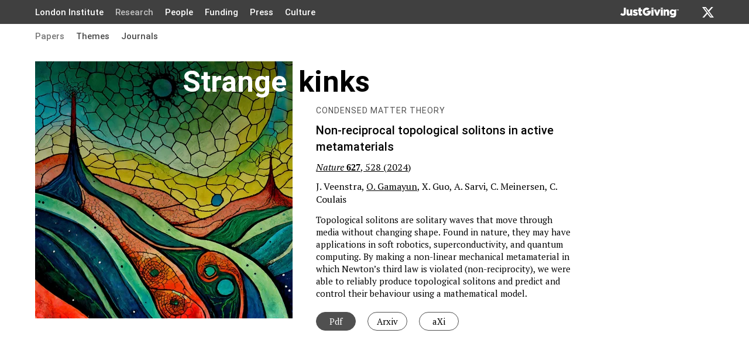

--- FILE ---
content_type: text/html; charset=UTF-8
request_url: https://lims.ac.uk/paper/non-reciprocal-topological-solitons-in-active-metamaterials/
body_size: 87219
content:
<!DOCTYPE html><html lang="en"><head><title>Non-reciprocal topological solitons in active metamaterials | LIMS</title><meta name="description" content="A new non-linear mechanical metamaterial can sustain topological solitons, robust solitary waves that could have exciting applications."/><meta charSet="utf-8"/><meta name="viewport" content="width=device-width, initial-scale=1.0"/><meta property="og:site_name" content="LIMS - London Institute for Mathematical Sciences"/><meta property="og:title" content="Strange kinks"/><meta property="og:description" content="A new non-linear mechanical metamaterial can sustain topological solitons, robust solitary waves that could have exciting applications."/><meta property="og:url" content="https://lims.ac.uk/paper/non-reciprocal-topological-solitons-in-active-metamaterials/"/><meta property="og:image" content="/media/img/s_600x600/aqksz38voqoc640m.jpg"/><meta property="og:type" content="website"/><meta property="twitter:card" content="summary_large_image"/><meta name="twitter:title" content="Strange kinks"/><meta name="twitter:image" content="https://lims.ac.uk/_img/u/og/fa36fb08ae30f0e4c7cbdb6f1575f754f17374f83d6a8d6cb030fff2e2a6bdec/Strange%2520kinks/A%2520new%2520non-linear%2520mechanical%2520metamaterial%2520can%2520sustain%2520topological%2520solitons%252C%2520robust%2520solitary%2520waves%2520that%2520could%2520have%2520exciting%2520applications./-/https%253A/-/lims.ac.uk/media/aqksz38voqoc640m.jpg?fm=jpg&amp;q=80"/><style>@font-face{font-family:KaTeX_AMS;font-style:normal;font-weight:400;src:url(/fonts/KaTeX_AMS-Regular.woff2) format(&quot;woff2&quot;),url(/fonts/KaTeX_AMS-Regular.woff) format(&quot;woff&quot;),url(/fonts/KaTeX_AMS-Regular.ttf) format(&quot;truetype&quot;)}@font-face{font-family:KaTeX_Caligraphic;font-style:normal;font-weight:700;src:url(/fonts/KaTeX_Caligraphic-Bold.woff2) format(&quot;woff2&quot;),url(/fonts/KaTeX_Caligraphic-Bold.woff) format(&quot;woff&quot;),url(/fonts/KaTeX_Caligraphic-Bold.ttf) format(&quot;truetype&quot;)}@font-face{font-family:KaTeX_Caligraphic;font-style:normal;font-weight:400;src:url(/fonts/KaTeX_Caligraphic-Regular.woff2) format(&quot;woff2&quot;),url(/fonts/KaTeX_Caligraphic-Regular.woff) format(&quot;woff&quot;),url(/fonts/KaTeX_Caligraphic-Regular.ttf) format(&quot;truetype&quot;)}@font-face{font-family:KaTeX_Fraktur;font-style:normal;font-weight:700;src:url(/fonts/KaTeX_Fraktur-Bold.woff2) format(&quot;woff2&quot;),url(/fonts/KaTeX_Fraktur-Bold.woff) format(&quot;woff&quot;),url(/fonts/KaTeX_Fraktur-Bold.ttf) format(&quot;truetype&quot;)}@font-face{font-family:KaTeX_Fraktur;font-style:normal;font-weight:400;src:url(/fonts/KaTeX_Fraktur-Regular.woff2) format(&quot;woff2&quot;),url(/fonts/KaTeX_Fraktur-Regular.woff) format(&quot;woff&quot;),url(/fonts/KaTeX_Fraktur-Regular.ttf) format(&quot;truetype&quot;)}@font-face{font-family:KaTeX_Main;font-style:normal;font-weight:700;src:url(/fonts/KaTeX_Main-Bold.woff2) format(&quot;woff2&quot;),url(/fonts/KaTeX_Main-Bold.woff) format(&quot;woff&quot;),url(/fonts/KaTeX_Main-Bold.ttf) format(&quot;truetype&quot;)}@font-face{font-family:KaTeX_Main;font-style:italic;font-weight:700;src:url(/fonts/KaTeX_Main-BoldItalic.woff2) format(&quot;woff2&quot;),url(/fonts/KaTeX_Main-BoldItalic.woff) format(&quot;woff&quot;),url(/fonts/KaTeX_Main-BoldItalic.ttf) format(&quot;truetype&quot;)}@font-face{font-family:KaTeX_Main;font-style:italic;font-weight:400;src:url(/fonts/KaTeX_Main-Italic.woff2) format(&quot;woff2&quot;),url(/fonts/KaTeX_Main-Italic.woff) format(&quot;woff&quot;),url(/fonts/KaTeX_Main-Italic.ttf) format(&quot;truetype&quot;)}@font-face{font-family:KaTeX_Main;font-style:normal;font-weight:400;src:url(/fonts/KaTeX_Main-Regular.woff2) format(&quot;woff2&quot;),url(/fonts/KaTeX_Main-Regular.woff) format(&quot;woff&quot;),url(/fonts/KaTeX_Main-Regular.ttf) format(&quot;truetype&quot;)}@font-face{font-family:KaTeX_Math;font-style:italic;font-weight:700;src:url(/fonts/KaTeX_Math-BoldItalic.woff2) format(&quot;woff2&quot;),url(/fonts/KaTeX_Math-BoldItalic.woff) format(&quot;woff&quot;),url(/fonts/KaTeX_Math-BoldItalic.ttf) format(&quot;truetype&quot;)}@font-face{font-family:KaTeX_Math;font-style:italic;font-weight:400;src:url(/fonts/KaTeX_Math-Italic.woff2) format(&quot;woff2&quot;),url(/fonts/KaTeX_Math-Italic.woff) format(&quot;woff&quot;),url(/fonts/KaTeX_Math-Italic.ttf) format(&quot;truetype&quot;)}@font-face{font-family:&quot;KaTeX_SansSerif&quot;;font-style:normal;font-weight:700;src:url(/fonts/KaTeX_SansSerif-Bold.woff2) format(&quot;woff2&quot;),url(/fonts/KaTeX_SansSerif-Bold.woff) format(&quot;woff&quot;),url(/fonts/KaTeX_SansSerif-Bold.ttf) format(&quot;truetype&quot;)}@font-face{font-family:&quot;KaTeX_SansSerif&quot;;font-style:italic;font-weight:400;src:url(/fonts/KaTeX_SansSerif-Italic.woff2) format(&quot;woff2&quot;),url(/fonts/KaTeX_SansSerif-Italic.woff) format(&quot;woff&quot;),url(/fonts/KaTeX_SansSerif-Italic.ttf) format(&quot;truetype&quot;)}@font-face{font-family:&quot;KaTeX_SansSerif&quot;;font-style:normal;font-weight:400;src:url(/fonts/KaTeX_SansSerif-Regular.woff2) format(&quot;woff2&quot;),url(/fonts/KaTeX_SansSerif-Regular.woff) format(&quot;woff&quot;),url(/fonts/KaTeX_SansSerif-Regular.ttf) format(&quot;truetype&quot;)}@font-face{font-family:KaTeX_Script;font-style:normal;font-weight:400;src:url(/fonts/KaTeX_Script-Regular.woff2) format(&quot;woff2&quot;),url(/fonts/KaTeX_Script-Regular.woff) format(&quot;woff&quot;),url(/fonts/KaTeX_Script-Regular.ttf) format(&quot;truetype&quot;)}@font-face{font-family:KaTeX_Size1;font-style:normal;font-weight:400;src:url(/fonts/KaTeX_Size1-Regular.woff2) format(&quot;woff2&quot;),url(/fonts/KaTeX_Size1-Regular.woff) format(&quot;woff&quot;),url(/fonts/KaTeX_Size1-Regular.ttf) format(&quot;truetype&quot;)}@font-face{font-family:KaTeX_Size2;font-style:normal;font-weight:400;src:url(/fonts/KaTeX_Size2-Regular.woff2) format(&quot;woff2&quot;),url(/fonts/KaTeX_Size2-Regular.woff) format(&quot;woff&quot;),url(/fonts/KaTeX_Size2-Regular.ttf) format(&quot;truetype&quot;)}@font-face{font-family:KaTeX_Size3;font-style:normal;font-weight:400;src:url(/fonts/KaTeX_Size3-Regular.woff2) format(&quot;woff2&quot;),url(/fonts/KaTeX_Size3-Regular.woff) format(&quot;woff&quot;),url(/fonts/KaTeX_Size3-Regular.ttf) format(&quot;truetype&quot;)}@font-face{font-family:KaTeX_Size4;font-style:normal;font-weight:400;src:url(/fonts/KaTeX_Size4-Regular.woff2) format(&quot;woff2&quot;),url(/fonts/KaTeX_Size4-Regular.woff) format(&quot;woff&quot;),url(/fonts/KaTeX_Size4-Regular.ttf) format(&quot;truetype&quot;)}@font-face{font-family:KaTeX_Typewriter;font-style:normal;font-weight:400;src:url(/fonts/KaTeX_Typewriter-Regular.woff2) format(&quot;woff2&quot;),url(/fonts/KaTeX_Typewriter-Regular.woff) format(&quot;woff&quot;),url(/fonts/KaTeX_Typewriter-Regular.ttf) format(&quot;truetype&quot;)}.katex{text-rendering:auto;font:normal 1.21em KaTeX_Main,Times New Roman,serif;line-height:1.2;text-indent:0}.katex *{-ms-high-contrast-adjust:none!important;border-color:currentColor}.katex .katex-version:after{content:&quot;0.15.2&quot;}.katex .katex-mathml{clip:rect(1px,1px,1px,1px);border:0;height:1px;overflow:hidden;padding:0;position:absolute;width:1px}.katex .katex-html&gt;.newline{display:block}.katex .base{position:relative;white-space:nowrap;width:-webkit-min-content;width:-moz-min-content;width:min-content}.katex .base,.katex .strut{display:inline-block}.katex .textbf{font-weight:700}.katex .textit{font-style:italic}.katex .textrm{font-family:KaTeX_Main}.katex .textsf{font-family:KaTeX_SansSerif}.katex .texttt{font-family:KaTeX_Typewriter}.katex .mathnormal{font-family:KaTeX_Math;font-style:italic}.katex .mathit{font-family:KaTeX_Main;font-style:italic}.katex .mathrm{font-style:normal}.katex .mathbf{font-family:KaTeX_Main;font-weight:700}.katex .boldsymbol{font-family:KaTeX_Math;font-style:italic;font-weight:700}.katex .amsrm,.katex .mathbb,.katex .textbb{font-family:KaTeX_AMS}.katex .mathcal{font-family:KaTeX_Caligraphic}.katex .mathfrak,.katex .textfrak{font-family:KaTeX_Fraktur}.katex .mathtt{font-family:KaTeX_Typewriter}.katex .mathscr,.katex .textscr{font-family:KaTeX_Script}.katex .mathsf,.katex .textsf{font-family:KaTeX_SansSerif}.katex .mathboldsf,.katex .textboldsf{font-family:KaTeX_SansSerif;font-weight:700}.katex .mathitsf,.katex .textitsf{font-family:KaTeX_SansSerif;font-style:italic}.katex .mainrm{font-family:KaTeX_Main;font-style:normal}.katex .vlist-t{border-collapse:collapse;display:inline-table;table-layout:fixed}.katex .vlist-r{display:table-row}.katex .vlist{display:table-cell;position:relative;vertical-align:bottom}.katex .vlist&gt;span{display:block;height:0;position:relative}.katex .vlist&gt;span&gt;span{display:inline-block}.katex .vlist&gt;span&gt;.pstrut{overflow:hidden;width:0}.katex .vlist-t2{margin-right:-2px}.katex .vlist-s{display:table-cell;font-size:1px;min-width:2px;vertical-align:bottom;width:2px}.katex .vbox{align-items:baseline;display:inline-flex;flex-direction:column}.katex .hbox{width:100%}.katex .hbox,.katex .thinbox{display:inline-flex;flex-direction:row}.katex .thinbox{max-width:0;width:0}.katex .msupsub{text-align:left}.katex .mfrac&gt;span&gt;span{text-align:center}.katex .mfrac .frac-line{border-bottom-style:solid;display:inline-block;width:100%}.katex .hdashline,.katex .hline,.katex .mfrac .frac-line,.katex .overline .overline-line,.katex .rule,.katex .underline .underline-line{min-height:1px}.katex .mspace{display:inline-block}.katex .clap,.katex .llap,.katex .rlap{position:relative;width:0}.katex .clap&gt;.inner,.katex .llap&gt;.inner,.katex .rlap&gt;.inner{position:absolute}.katex .clap&gt;.fix,.katex .llap&gt;.fix,.katex .rlap&gt;.fix{display:inline-block}.katex .llap&gt;.inner{right:0}.katex .clap&gt;.inner,.katex .rlap&gt;.inner{left:0}.katex .clap&gt;.inner&gt;span{margin-left:-50%;margin-right:50%}.katex .rule{border:0 solid;display:inline-block;position:relative}.katex .hline,.katex .overline .overline-line,.katex .underline .underline-line{border-bottom-style:solid;display:inline-block;width:100%}.katex .hdashline{border-bottom-style:dashed;display:inline-block;width:100%}.katex .sqrt&gt;.root{margin-left:.27777778em;margin-right:-.55555556em}.katex .fontsize-ensurer.reset-size1.size1,.katex .sizing.reset-size1.size1{font-size:1em}.katex .fontsize-ensurer.reset-size1.size2,.katex .sizing.reset-size1.size2{font-size:1.2em}.katex .fontsize-ensurer.reset-size1.size3,.katex .sizing.reset-size1.size3{font-size:1.4em}.katex .fontsize-ensurer.reset-size1.size4,.katex .sizing.reset-size1.size4{font-size:1.6em}.katex .fontsize-ensurer.reset-size1.size5,.katex .sizing.reset-size1.size5{font-size:1.8em}.katex .fontsize-ensurer.reset-size1.size6,.katex .sizing.reset-size1.size6{font-size:2em}.katex .fontsize-ensurer.reset-size1.size7,.katex .sizing.reset-size1.size7{font-size:2.4em}.katex .fontsize-ensurer.reset-size1.size8,.katex .sizing.reset-size1.size8{font-size:2.88em}.katex .fontsize-ensurer.reset-size1.size9,.katex .sizing.reset-size1.size9{font-size:3.456em}.katex .fontsize-ensurer.reset-size1.size10,.katex .sizing.reset-size1.size10{font-size:4.148em}.katex .fontsize-ensurer.reset-size1.size11,.katex .sizing.reset-size1.size11{font-size:4.976em}.katex .fontsize-ensurer.reset-size2.size1,.katex .sizing.reset-size2.size1{font-size:.83333333em}.katex .fontsize-ensurer.reset-size2.size2,.katex .sizing.reset-size2.size2{font-size:1em}.katex .fontsize-ensurer.reset-size2.size3,.katex .sizing.reset-size2.size3{font-size:1.16666667em}.katex .fontsize-ensurer.reset-size2.size4,.katex .sizing.reset-size2.size4{font-size:1.33333333em}.katex .fontsize-ensurer.reset-size2.size5,.katex .sizing.reset-size2.size5{font-size:1.5em}.katex .fontsize-ensurer.reset-size2.size6,.katex .sizing.reset-size2.size6{font-size:1.66666667em}.katex .fontsize-ensurer.reset-size2.size7,.katex .sizing.reset-size2.size7{font-size:2em}.katex .fontsize-ensurer.reset-size2.size8,.katex .sizing.reset-size2.size8{font-size:2.4em}.katex .fontsize-ensurer.reset-size2.size9,.katex .sizing.reset-size2.size9{font-size:2.88em}.katex .fontsize-ensurer.reset-size2.size10,.katex .sizing.reset-size2.size10{font-size:3.45666667em}.katex .fontsize-ensurer.reset-size2.size11,.katex .sizing.reset-size2.size11{font-size:4.14666667em}.katex .fontsize-ensurer.reset-size3.size1,.katex .sizing.reset-size3.size1{font-size:.71428571em}.katex .fontsize-ensurer.reset-size3.size2,.katex .sizing.reset-size3.size2{font-size:.85714286em}.katex .fontsize-ensurer.reset-size3.size3,.katex .sizing.reset-size3.size3{font-size:1em}.katex .fontsize-ensurer.reset-size3.size4,.katex .sizing.reset-size3.size4{font-size:1.14285714em}.katex .fontsize-ensurer.reset-size3.size5,.katex .sizing.reset-size3.size5{font-size:1.28571429em}.katex .fontsize-ensurer.reset-size3.size6,.katex .sizing.reset-size3.size6{font-size:1.42857143em}.katex .fontsize-ensurer.reset-size3.size7,.katex .sizing.reset-size3.size7{font-size:1.71428571em}.katex .fontsize-ensurer.reset-size3.size8,.katex .sizing.reset-size3.size8{font-size:2.05714286em}.katex .fontsize-ensurer.reset-size3.size9,.katex .sizing.reset-size3.size9{font-size:2.46857143em}.katex .fontsize-ensurer.reset-size3.size10,.katex .sizing.reset-size3.size10{font-size:2.96285714em}.katex .fontsize-ensurer.reset-size3.size11,.katex .sizing.reset-size3.size11{font-size:3.55428571em}.katex .fontsize-ensurer.reset-size4.size1,.katex .sizing.reset-size4.size1{font-size:.625em}.katex .fontsize-ensurer.reset-size4.size2,.katex .sizing.reset-size4.size2{font-size:.75em}.katex .fontsize-ensurer.reset-size4.size3,.katex .sizing.reset-size4.size3{font-size:.875em}.katex .fontsize-ensurer.reset-size4.size4,.katex .sizing.reset-size4.size4{font-size:1em}.katex .fontsize-ensurer.reset-size4.size5,.katex .sizing.reset-size4.size5{font-size:1.125em}.katex .fontsize-ensurer.reset-size4.size6,.katex .sizing.reset-size4.size6{font-size:1.25em}.katex .fontsize-ensurer.reset-size4.size7,.katex .sizing.reset-size4.size7{font-size:1.5em}.katex .fontsize-ensurer.reset-size4.size8,.katex .sizing.reset-size4.size8{font-size:1.8em}.katex .fontsize-ensurer.reset-size4.size9,.katex .sizing.reset-size4.size9{font-size:2.16em}.katex .fontsize-ensurer.reset-size4.size10,.katex .sizing.reset-size4.size10{font-size:2.5925em}.katex .fontsize-ensurer.reset-size4.size11,.katex .sizing.reset-size4.size11{font-size:3.11em}.katex .fontsize-ensurer.reset-size5.size1,.katex .sizing.reset-size5.size1{font-size:.55555556em}.katex .fontsize-ensurer.reset-size5.size2,.katex .sizing.reset-size5.size2{font-size:.66666667em}.katex .fontsize-ensurer.reset-size5.size3,.katex .sizing.reset-size5.size3{font-size:.77777778em}.katex .fontsize-ensurer.reset-size5.size4,.katex .sizing.reset-size5.size4{font-size:.88888889em}.katex .fontsize-ensurer.reset-size5.size5,.katex .sizing.reset-size5.size5{font-size:1em}.katex .fontsize-ensurer.reset-size5.size6,.katex .sizing.reset-size5.size6{font-size:1.11111111em}.katex .fontsize-ensurer.reset-size5.size7,.katex .sizing.reset-size5.size7{font-size:1.33333333em}.katex .fontsize-ensurer.reset-size5.size8,.katex .sizing.reset-size5.size8{font-size:1.6em}.katex .fontsize-ensurer.reset-size5.size9,.katex .sizing.reset-size5.size9{font-size:1.92em}.katex .fontsize-ensurer.reset-size5.size10,.katex .sizing.reset-size5.size10{font-size:2.30444444em}.katex .fontsize-ensurer.reset-size5.size11,.katex .sizing.reset-size5.size11{font-size:2.76444444em}.katex .fontsize-ensurer.reset-size6.size1,.katex .sizing.reset-size6.size1{font-size:.5em}.katex .fontsize-ensurer.reset-size6.size2,.katex .sizing.reset-size6.size2{font-size:.6em}.katex .fontsize-ensurer.reset-size6.size3,.katex .sizing.reset-size6.size3{font-size:.7em}.katex .fontsize-ensurer.reset-size6.size4,.katex .sizing.reset-size6.size4{font-size:.8em}.katex .fontsize-ensurer.reset-size6.size5,.katex .sizing.reset-size6.size5{font-size:.9em}.katex .fontsize-ensurer.reset-size6.size6,.katex .sizing.reset-size6.size6{font-size:1em}.katex .fontsize-ensurer.reset-size6.size7,.katex .sizing.reset-size6.size7{font-size:1.2em}.katex .fontsize-ensurer.reset-size6.size8,.katex .sizing.reset-size6.size8{font-size:1.44em}.katex .fontsize-ensurer.reset-size6.size9,.katex .sizing.reset-size6.size9{font-size:1.728em}.katex .fontsize-ensurer.reset-size6.size10,.katex .sizing.reset-size6.size10{font-size:2.074em}.katex .fontsize-ensurer.reset-size6.size11,.katex .sizing.reset-size6.size11{font-size:2.488em}.katex .fontsize-ensurer.reset-size7.size1,.katex .sizing.reset-size7.size1{font-size:.41666667em}.katex .fontsize-ensurer.reset-size7.size2,.katex .sizing.reset-size7.size2{font-size:.5em}.katex .fontsize-ensurer.reset-size7.size3,.katex .sizing.reset-size7.size3{font-size:.58333333em}.katex .fontsize-ensurer.reset-size7.size4,.katex .sizing.reset-size7.size4{font-size:.66666667em}.katex .fontsize-ensurer.reset-size7.size5,.katex .sizing.reset-size7.size5{font-size:.75em}.katex .fontsize-ensurer.reset-size7.size6,.katex .sizing.reset-size7.size6{font-size:.83333333em}.katex .fontsize-ensurer.reset-size7.size7,.katex .sizing.reset-size7.size7{font-size:1em}.katex .fontsize-ensurer.reset-size7.size8,.katex .sizing.reset-size7.size8{font-size:1.2em}.katex .fontsize-ensurer.reset-size7.size9,.katex .sizing.reset-size7.size9{font-size:1.44em}.katex .fontsize-ensurer.reset-size7.size10,.katex .sizing.reset-size7.size10{font-size:1.72833333em}.katex .fontsize-ensurer.reset-size7.size11,.katex .sizing.reset-size7.size11{font-size:2.07333333em}.katex .fontsize-ensurer.reset-size8.size1,.katex .sizing.reset-size8.size1{font-size:.34722222em}.katex .fontsize-ensurer.reset-size8.size2,.katex .sizing.reset-size8.size2{font-size:.41666667em}.katex .fontsize-ensurer.reset-size8.size3,.katex .sizing.reset-size8.size3{font-size:.48611111em}.katex .fontsize-ensurer.reset-size8.size4,.katex .sizing.reset-size8.size4{font-size:.55555556em}.katex .fontsize-ensurer.reset-size8.size5,.katex .sizing.reset-size8.size5{font-size:.625em}.katex .fontsize-ensurer.reset-size8.size6,.katex .sizing.reset-size8.size6{font-size:.69444444em}.katex .fontsize-ensurer.reset-size8.size7,.katex .sizing.reset-size8.size7{font-size:.83333333em}.katex .fontsize-ensurer.reset-size8.size8,.katex .sizing.reset-size8.size8{font-size:1em}.katex .fontsize-ensurer.reset-size8.size9,.katex .sizing.reset-size8.size9{font-size:1.2em}.katex .fontsize-ensurer.reset-size8.size10,.katex .sizing.reset-size8.size10{font-size:1.44027778em}.katex .fontsize-ensurer.reset-size8.size11,.katex .sizing.reset-size8.size11{font-size:1.72777778em}.katex .fontsize-ensurer.reset-size9.size1,.katex .sizing.reset-size9.size1{font-size:.28935185em}.katex .fontsize-ensurer.reset-size9.size2,.katex .sizing.reset-size9.size2{font-size:.34722222em}.katex .fontsize-ensurer.reset-size9.size3,.katex .sizing.reset-size9.size3{font-size:.40509259em}.katex .fontsize-ensurer.reset-size9.size4,.katex .sizing.reset-size9.size4{font-size:.46296296em}.katex .fontsize-ensurer.reset-size9.size5,.katex .sizing.reset-size9.size5{font-size:.52083333em}.katex .fontsize-ensurer.reset-size9.size6,.katex .sizing.reset-size9.size6{font-size:.5787037em}.katex .fontsize-ensurer.reset-size9.size7,.katex .sizing.reset-size9.size7{font-size:.69444444em}.katex .fontsize-ensurer.reset-size9.size8,.katex .sizing.reset-size9.size8{font-size:.83333333em}.katex .fontsize-ensurer.reset-size9.size9,.katex .sizing.reset-size9.size9{font-size:1em}.katex .fontsize-ensurer.reset-size9.size10,.katex .sizing.reset-size9.size10{font-size:1.20023148em}.katex .fontsize-ensurer.reset-size9.size11,.katex .sizing.reset-size9.size11{font-size:1.43981481em}.katex .fontsize-ensurer.reset-size10.size1,.katex .sizing.reset-size10.size1{font-size:.24108004em}.katex .fontsize-ensurer.reset-size10.size2,.katex .sizing.reset-size10.size2{font-size:.28929605em}.katex .fontsize-ensurer.reset-size10.size3,.katex .sizing.reset-size10.size3{font-size:.33751205em}.katex .fontsize-ensurer.reset-size10.size4,.katex .sizing.reset-size10.size4{font-size:.38572806em}.katex .fontsize-ensurer.reset-size10.size5,.katex .sizing.reset-size10.size5{font-size:.43394407em}.katex .fontsize-ensurer.reset-size10.size6,.katex .sizing.reset-size10.size6{font-size:.48216008em}.katex .fontsize-ensurer.reset-size10.size7,.katex .sizing.reset-size10.size7{font-size:.57859209em}.katex .fontsize-ensurer.reset-size10.size8,.katex .sizing.reset-size10.size8{font-size:.69431051em}.katex .fontsize-ensurer.reset-size10.size9,.katex .sizing.reset-size10.size9{font-size:.83317261em}.katex .fontsize-ensurer.reset-size10.size10,.katex .sizing.reset-size10.size10{font-size:1em}.katex .fontsize-ensurer.reset-size10.size11,.katex .sizing.reset-size10.size11{font-size:1.19961427em}.katex .fontsize-ensurer.reset-size11.size1,.katex .sizing.reset-size11.size1{font-size:.20096463em}.katex .fontsize-ensurer.reset-size11.size2,.katex .sizing.reset-size11.size2{font-size:.24115756em}.katex .fontsize-ensurer.reset-size11.size3,.katex .sizing.reset-size11.size3{font-size:.28135048em}.katex .fontsize-ensurer.reset-size11.size4,.katex .sizing.reset-size11.size4{font-size:.32154341em}.katex .fontsize-ensurer.reset-size11.size5,.katex .sizing.reset-size11.size5{font-size:.36173633em}.katex .fontsize-ensurer.reset-size11.size6,.katex .sizing.reset-size11.size6{font-size:.40192926em}.katex .fontsize-ensurer.reset-size11.size7,.katex .sizing.reset-size11.size7{font-size:.48231511em}.katex .fontsize-ensurer.reset-size11.size8,.katex .sizing.reset-size11.size8{font-size:.57877814em}.katex .fontsize-ensurer.reset-size11.size9,.katex .sizing.reset-size11.size9{font-size:.69453376em}.katex .fontsize-ensurer.reset-size11.size10,.katex .sizing.reset-size11.size10{font-size:.83360129em}.katex .fontsize-ensurer.reset-size11.size11,.katex .sizing.reset-size11.size11{font-size:1em}.katex .delimsizing.size1{font-family:KaTeX_Size1}.katex .delimsizing.size2{font-family:KaTeX_Size2}.katex .delimsizing.size3{font-family:KaTeX_Size3}.katex .delimsizing.size4{font-family:KaTeX_Size4}.katex .delimsizing.mult .delim-size1&gt;span{font-family:KaTeX_Size1}.katex .delimsizing.mult .delim-size4&gt;span{font-family:KaTeX_Size4}.katex .nulldelimiter{display:inline-block;width:.12em}.katex .delimcenter,.katex .op-symbol{position:relative}.katex .op-symbol.small-op{font-family:KaTeX_Size1}.katex .op-symbol.large-op{font-family:KaTeX_Size2}.katex .accent&gt;.vlist-t,.katex .op-limits&gt;.vlist-t{text-align:center}.katex .accent .accent-body{position:relative}.katex .accent .accent-body:not(.accent-full){width:0}.katex .overlay{display:block}.katex .mtable .vertical-separator{display:inline-block;min-width:1px}.katex .mtable .arraycolsep{display:inline-block}.katex .mtable .col-align-c&gt;.vlist-t{text-align:center}.katex .mtable .col-align-l&gt;.vlist-t{text-align:left}.katex .mtable .col-align-r&gt;.vlist-t{text-align:right}.katex .svg-align{text-align:left}.katex svg{fill:currentColor;stroke:currentColor;fill-rule:nonzero;fill-opacity:1;stroke-width:1;stroke-linecap:butt;stroke-linejoin:miter;stroke-miterlimit:4;stroke-dasharray:none;stroke-dashoffset:0;stroke-opacity:1;display:block;height:inherit;position:absolute;width:100%}.katex svg path{stroke:none}.katex img{border-style:none;max-height:none;max-width:none;min-height:0;min-width:0}.katex .stretchy{display:block;overflow:hidden;position:relative;width:100%}.katex .stretchy:after,.katex .stretchy:before{content:&quot;&quot;}.katex .hide-tail{overflow:hidden;position:relative;width:100%}.katex .halfarrow-left{left:0;overflow:hidden;position:absolute;width:50.2%}.katex .halfarrow-right{overflow:hidden;position:absolute;right:0;width:50.2%}.katex .brace-left{left:0;overflow:hidden;position:absolute;width:25.1%}.katex .brace-center{left:25%;overflow:hidden;position:absolute;width:50%}.katex .brace-right{overflow:hidden;position:absolute;right:0;width:25.1%}.katex .x-arrow-pad{padding:0 .5em}.katex .cd-arrow-pad{padding:0 .55556em 0 .27778em}.katex .mover,.katex .munder,.katex .x-arrow{text-align:center}.katex .boxpad{padding:0 .3em}.katex .fbox,.katex .fcolorbox{border:.04em solid;box-sizing:border-box}.katex .cancel-pad{padding:0 .2em}.katex .cancel-lap{margin-left:-.2em;margin-right:-.2em}.katex .sout{border-bottom-style:solid;border-bottom-width:.08em}.katex .angl{border-right:.049em solid;border-top:.049em solid;box-sizing:border-box;margin-right:.03889em}.katex .anglpad{padding:0 .03889em}.katex .eqn-num:before{content:&quot;(&quot; counter(katexEqnNo) &quot;)&quot;;counter-increment:katexEqnNo}.katex .mml-eqn-num:before{content:&quot;(&quot; counter(mmlEqnNo) &quot;)&quot;;counter-increment:mmlEqnNo}.katex .mtr-glue{width:50%}.katex .cd-vert-arrow{display:inline-block;position:relative}.katex .cd-label-left{display:inline-block;position:absolute;right:calc(50% + .3em);text-align:left}.katex .cd-label-right{display:inline-block;left:calc(50% + .3em);position:absolute;text-align:right}.katex-display{display:block;margin:1em 0;text-align:center}.katex-display&gt;.katex{display:block;text-align:center;white-space:nowrap}.katex-display&gt;.katex&gt;.katex-html{display:block;position:relative}.katex-display&gt;.katex&gt;.katex-html&gt;.tag{position:absolute;right:0}.katex-display.leqno&gt;.katex&gt;.katex-html&gt;.tag{left:0;right:auto}.katex-display.fleqn&gt;.katex{padding-left:2em;text-align:left}body{counter-reset:katexEqnNo mmlEqnNo} .katex, .katex span { line-height: 1; display: inline-block; }</style><link rel="preload" as="image" href="/media/aqksz38voqoc640m.jpg" imageSrcSet="/media/img/s_340x340/aqksz38voqoc640m.jpg 340w, /media/img/s_440x440/aqksz38voqoc640m.jpg 440w, /media/img/s_680x680/aqksz38voqoc640m.jpg 680w, /media/img/s_880x880/aqksz38voqoc640m.jpg 880w" imageSizes="(max-width: 719px) 47vw, (min-width: 720px) and (max-width: 989px) 94.44vw, 440px"/><meta name="next-head-count" content="15"/><link rel="shortcut icon" href="/_icons/favicon.ico"/><meta name="application-name" content="LIMS - London Institute for Mathematical Sciences"/><meta name="theme-color" content="#000000"/><link rel="manifest" href="/manifest.json"/><meta name="format-detection" content="telephone=no"/><meta name="mobile-web-app-capable" content="yes"/><link rel="apple-touch-icon" href="/_icons/maskable_icon_x192.png"/><link rel="icon" type="image/png" sizes="32x32" href="/_icons/favicon-32x32.png"/><link rel="icon" type="image/png" sizes="16x16" href="/_icons/favicon-16x16.png"/><link rel="mask-icon" href="/_icons/safari-pinned-tab.svg" color="#5bbad5"/><script> if (/MSIE 10/.test(navigator.userAgent) || (!!window.MSInputMethodContext && !!document.documentMode)) { document.write('<script src="https://cdnjs.cloudflare.com/ajax/libs/core-js/2.6.5/core.min.js"></' + 'script>'); document.body.classList.add('ie'); } if (window['safari'] || typeof navigator !== 'undefined' && (/iPad|iPhone|iPod/.test(navigator.userAgent || '') && !window['MSStream'] || navigator.userAgent.includes('Mac') && 'ontouchend' in document)) { window['isSafari'] = true; } window.onpopstate = function(event) { if (window['popStateHandler']) window['popStateHandler'](event); }; history.scrollRestoration = [].indexOf(location.pathname) !== -1 ? 'auto' : 'manual'; </script><script> window.dataLayer = window.dataLayer || []; function gtag(){dataLayer.push(arguments);} gtag('js', new Date()); gtag('config', 'UA-107058078-1', { page_path: window.location.pathname, custom_map: { dimension1: 'online' } }); </script><link rel="preload" href="/_next/static/media/120a5a1920781bd0-s.p.woff2" as="font" type="font/woff2" crossorigin="anonymous" data-next-font="size-adjust"/><link rel="preload" href="/_next/static/media/da897b99eb1fe4a1-s.p.woff2" as="font" type="font/woff2" crossorigin="anonymous" data-next-font="size-adjust"/><link rel="preload" href="/_next/static/media/6ebb97b5c9fa4e03-s.p.woff2" as="font" type="font/woff2" crossorigin="anonymous" data-next-font="size-adjust"/><link rel="preload" href="/_next/static/media/55f9d8744277143a-s.p.woff2" as="font" type="font/woff2" crossorigin="anonymous" data-next-font="size-adjust"/><link rel="preload" href="/_next/static/media/886f446b96dc7734-s.p.woff2" as="font" type="font/woff2" crossorigin="anonymous" data-next-font="size-adjust"/><link rel="preload" href="/_next/static/media/e8eb758d8f0bf9ba-s.p.woff2" as="font" type="font/woff2" crossorigin="anonymous" data-next-font="size-adjust"/><link rel="preload" href="/_next/static/media/e61a1ffa90e5190f-s.p.woff2" as="font" type="font/woff2" crossorigin="anonymous" data-next-font="size-adjust"/><link rel="preload" href="/_next/static/media/4f2bf79f2ae53618-s.p.woff2" as="font" type="font/woff2" crossorigin="anonymous" data-next-font="size-adjust"/><link rel="preload" href="/_next/static/css/2a676931bec89960.css" as="style"/><link rel="stylesheet" href="/_next/static/css/2a676931bec89960.css" data-n-g=""/><noscript data-n-css=""></noscript><script defer="" nomodule="" src="/_next/static/chunks/polyfills-c67a75d1b6f99dc8.js"></script><script defer="" src="/_next/static/chunks/586.b02e09e3a00d9066.js"></script><script src="/_next/static/chunks/webpack-61ace95e26d69caa.js" defer=""></script><script src="/_next/static/chunks/framework-3671d8951bf44e4e.js" defer=""></script><script src="/_next/static/chunks/main-f3f47d5f9ddbcd9c.js" defer=""></script><script src="/_next/static/chunks/pages/_app-3c6661c5227e55bd.js" defer=""></script><script src="/_next/static/chunks/fec483df-1e4517d77e12d07c.js" defer=""></script><script src="/_next/static/chunks/9207-2f92ebdf7ae51f42.js" defer=""></script><script src="/_next/static/chunks/8608-b7ad40dc1e32f1a1.js" defer=""></script><script src="/_next/static/chunks/9348-2291f3eacc8a52b6.js" defer=""></script><script src="/_next/static/chunks/5678-92b06be8b75a9571.js" defer=""></script><script src="/_next/static/chunks/5591-7b1c0d2b1139bef0.js" defer=""></script><script src="/_next/static/chunks/pages/paper/%5Bslug%5D-9bd3996424419250.js" defer=""></script><script src="/_next/static/5.11.11.21.562/_buildManifest.js" defer=""></script><script src="/_next/static/5.11.11.21.562/_ssgManifest.js" defer=""></script><style data-styled="" data-styled-version="5.3.9">.isRbHk{display:none;}/*!sc*/
@media all and (max-width:719px){.isRbHk{display:inline;}}/*!sc*/
.jSaQsY{display:none;}/*!sc*/
@media all and (min-width:720px){.jSaQsY{display:inline;}}/*!sc*/
data-styled.g4[id="sc-f9e3a64e-3"]{content:"isRbHk,jSaQsY,"}/*!sc*/
.hEzVWL{margin-top:40px;}/*!sc*/
data-styled.g5[id="sc-f9e3a64e-4"]{content:"hEzVWL,"}/*!sc*/
@page{margin:80px -80px 80px;size:1200px 1700px;}/*!sc*/
*,*::before,*::after{box-sizing:border-box;}/*!sc*/
*{margin:0;padding:0;}/*!sc*/
::selection{background-color:#444;background-color:#000b;color:#fff;-webkit-text-decoration-color:#fff;text-decoration-color:#fff;}/*!sc*/
img::selection{background-color:transparent;background-color:#0000;}/*!sc*/
html{-webkit-hyphenate-character:'-';-webkit-text-size-adjust:none;text-size-adjust:none;height:100%;overflow-y:auto;overflow-x:hidden;}/*!sc*/
html,body{-ms-overflow-style:-ms-autohiding-scrollbar;}/*!sc*/
body{margin:0;padding:0;font-size:15px;line-height:1.4;font-family:'__PT_Serif_b2257d','__PT_Serif_Fallback_b2257d',serif;color:#000;height:100%;}/*!sc*/
#root,#__next,body > div > .frame-content{min-height:100%;display:-webkit-box;display:-webkit-flex;display:-ms-flexbox;display:flex;-webkit-flex-direction:column;-ms-flex-direction:column;flex-direction:column;}/*!sc*/
header{height:85px;padding-top:41px;}/*!sc*/
h1,h2,h3,h4{font-family:'__Roboto_8785e8','__Roboto_Fallback_8785e8',sans-serif;line-height:1.4;}/*!sc*/
h1 a,h2 a,h3 a,h4 a{color:#000;-webkit-text-decoration:none;text-decoration:none;}/*!sc*/
h1 a:hover,h2 a:hover,h3 a:hover,h4 a:hover{opacity:0.875;}/*!sc*/
p{margin-top:10px;}/*!sc*/
h1,.h1{font-size:36px;font-weight:500;}/*!sc*/
h2{font-size:20px;}/*!sc*/
.h2{font-size:24px;}/*!sc*/
h2,.h2{font-weight:500;}/*!sc*/
h3,.h3,h4,.h4{font-size:15px;font-weight:500;}/*!sc*/
h1:not(:first-child),h2:not(:first-child){margin-top:20px;}/*!sc*/
h3,h4,h5,h6{margin-top:14px;}/*!sc*/
ul{list-style:none;}/*!sc*/
a{color:#000;-webkit-text-decoration:none;text-decoration:none;-webkit-text-decoration-thickness:0.14em !important;text-decoration-thickness:0.14em !important;}/*!sc*/
a:focus-visible{outline:none;-webkit-text-decoration:underline;text-decoration:underline;}/*!sc*/
address{font-style:normal;}/*!sc*/
em{color:#000;}/*!sc*/
img{width:100%;height:auto;border:none;}/*!sc*/
img._err{opacity:0;}/*!sc*/
.label{font-weight:normal;text-transform:uppercase;color:#333;-webkit-text-decoration:none;text-decoration:none;font-family:'__Roboto_8785e8','__Roboto_Fallback_8785e8',sans-serif;-webkit-letter-spacing:1px;-moz-letter-spacing:1px;-ms-letter-spacing:1px;letter-spacing:1px;}/*!sc*/
html body .btn{display:inline-block;border:1px solid #505050;color:#505050;line-height:30px;border:1px solid #505050;border-radius:16px;padding:0 24px;-webkit-text-decoration:none !important;text-decoration:none !important;margin-right:20px;}/*!sc*/
@media screen and (max-width:390px){html body .btn{padding:0 18px;font-size:14px;margin-right:12px;}}/*!sc*/
@media screen and (max-width:330px){html body .btn{padding:0 16px;}}/*!sc*/
html body .btn.primary{color:#fff;background-color:#505050;}/*!sc*/
html body .btn.primary:hover{color:#fff;}/*!sc*/
html body input.btn{font-family:'__PT_Serif_b2257d','__PT_Serif_Fallback_b2257d',sans-serif;font-size:15px;}/*!sc*/
.arrow{font-family:'__Roboto_8785e8','__Roboto_Fallback_8785e8',sans-serif;}/*!sc*/
.fs-12{font-size:12px;}/*!sc*/
.fs-21{font-size:21px;}/*!sc*/
body .td-no,body .td-no a{-webkit-text-decoration:none;text-decoration:none;}/*!sc*/
.f-drcp span span{font-size:4.9559999999999995em;float:left;margin-right:0.10088781275221954em;line-height:0.825;}/*!sc*/
.f-drcp > span:last-child{-webkit-user-select:none;-moz-user-select:none;-ms-user-select:none;user-select:none;-webkit-clip:rect(0 0 0 0);clip:rect(0 0 0 0);-webkit-clip-path:inset(50%);clip-path:inset(50%);height:1px;overflow:hidden;position:absolute;white-space:nowrap;width:1px;}/*!sc*/
#nprogress{pointer-events:none;}/*!sc*/
#nprogress .bar{background:#005BBB;position:fixed;z-index:1031;top:38px;left:0;width:100%;height:6px;}/*!sc*/
#nprogress .peg{background:#FFD500;display:block;position:absolute;width:100%;height:50%;top:3px;}/*!sc*/
@media print{header{display:none;}}/*!sc*/
@media screen and (max-width:989px){h1,.h1{font-size:32px;line-height:1.33;}}/*!sc*/
@media screen and (max-width:719px){h2,.h2{font-size:21px;}}/*!sc*/
.main-f-t{will-change:transform,opacity;}/*!sc*/
.t-center{text-align:center;}/*!sc*/
.t-s,.t-s p,.t-s ul,.t-s ol,.t-s h3,.t-s .h3{font-size:14px !important;}/*!sc*/
.t-m,.t-m p,.t-m ul,.t-m ol,.t-m h3,.t-m .h3{font-size:16px !important;}/*!sc*/
.mt-0{margin-top:0 !important;}/*!sc*/
.mb-0{margin-bottom:0 !important;}/*!sc*/
.mt-5{margin-top:5px !important;}/*!sc*/
.mb-5{margin-bottom:5px !important;}/*!sc*/
.mt-10{margin-top:10px !important;}/*!sc*/
.mb-10{margin-bottom:10px !important;}/*!sc*/
.mt-15{margin-top:15px !important;}/*!sc*/
.mb-15{margin-bottom:15px !important;}/*!sc*/
.mt-20{margin-top:20px !important;}/*!sc*/
.mb-20{margin-bottom:20px !important;}/*!sc*/
.pt-0{padding-top:0 !important;}/*!sc*/
.pb-0{padding-bottom:0 !important;}/*!sc*/
.pt-5{padding-top:5px !important;}/*!sc*/
.pb-5{padding-bottom:5px !important;}/*!sc*/
.pt-10{padding-top:10px !important;}/*!sc*/
.pb-10{padding-bottom:10px !important;}/*!sc*/
.pt-15{padding-top:15px !important;}/*!sc*/
.pb-15{padding-bottom:15px !important;}/*!sc*/
.pt-20{padding-top:20px !important;}/*!sc*/
.pb-20{padding-bottom:20px !important;}/*!sc*/
body h3.pr-h3{font-family:'__PT_Serif_b2257d','__PT_Serif_Fallback_b2257d',sans-serif;font-weight:normal;font-size:20px;}/*!sc*/
body li.pr-hl,body li em.pr-hl{padding-left:3.431em;font-style:italic;}/*!sc*/
body li.pr-hl.w3,body li em.pr-hl.w3{padding-left:2.898em;}/*!sc*/
body span.pr-tm,body em.pr-tm{display:inline-block;margin-right:0.972em;}/*!sc*/
body span.pr-tm.w3,body em.pr-tm.w3{width:1.9260000000000002em;}/*!sc*/
body span.pr-tm.w4,body em.pr-tm.w4{width:2.459em;}/*!sc*/
data-styled.g6[id="sc-global-iLBeHF1"]{content:"sc-global-iLBeHF1,"}/*!sc*/
.dMbVAU{display:-webkit-box;display:-webkit-flex;display:-ms-flexbox;display:flex;-webkit-flex-wrap:wrap;-ms-flex-wrap:wrap;flex-wrap:wrap;margin:0 auto;width:100vw;}/*!sc*/
@media all and (min-width:504px){.dMbVAU{width:504px;}}/*!sc*/
@media all and (min-width:720px){.dMbVAU{width:720px;}}/*!sc*/
@media all and (min-width:990px){.dMbVAU{width:960px;}}/*!sc*/
@media all and (min-width:1230px){.dMbVAU{width:1200px;}}/*!sc*/
@media all and (min-width:1230px){.dMbVAU._maxw-s2{padding-right:240px;}.dMbVAU._maxw-s2._r{padding-right:0;padding-left:240px;}.dMbVAU._maxw-s2._c{padding-right:0;width:960px;}}/*!sc*/
.sc-2c7252ce-1 .sc-2c7252ce-1{margin-left:-2.7777777777777777vw;margin-right:-2.7777777777777777vw;width:calc(100% + 5.555555555555555vw);background-image:none;border-left:none;}/*!sc*/
@media all and (min-width:504px){.sc-2c7252ce-1 .sc-2c7252ce-1{margin-left:-14px;margin-right:-14px;width:calc(100% + 28px);}}/*!sc*/
@media all and (min-width:720px){.sc-2c7252ce-1 .sc-2c7252ce-1{margin-left:-20px;margin-right:-20px;width:calc(100% + 40px);}}/*!sc*/
@media all and (max-width:719px){.dMbVAU._mrev{-webkit-flex-direction:column-reverse;-ms-flex-direction:column-reverse;flex-direction:column-reverse;}}/*!sc*/
data-styled.g9[id="sc-2c7252ce-1"]{content:"dMbVAU,"}/*!sc*/
.bcqsEx{word-break:break-word;padding:2.7777777777777777vw 2.7777777777777777vw;width:100%;}/*!sc*/
@media all and (min-width:504px){.bcqsEx{padding:14px 14px;width:100%;}}/*!sc*/
@media all and (min-width:720px){.bcqsEx{padding:20px 20px;width:100%;}}/*!sc*/
@media all and (min-width:1230px){._maxw-s2 .bcqsEx.bcqsEx{width:960px;}._maxw-s2 .bcqsEx.bcqsEx:before{border:1px dotted #c33;}}/*!sc*/
.dBOorI{word-break:break-word;padding:2.7777777777777777vw 2.7777777777777777vw;width:100%;}/*!sc*/
@media all and (min-width:504px){.dBOorI{padding:14px 14px;width:100%;}}/*!sc*/
@media all and (min-width:720px){.dBOorI{padding:20px 20px;width:360px;}}/*!sc*/
@media all and (min-width:990px){.dBOorI{padding:20px 20px;width:480px;}}/*!sc*/
@media all and (min-width:1230px){.dBOorI{padding:20px 20px;width:600px;}}/*!sc*/
@media all and (min-width:1230px){._maxw-s2 .dBOorI.dBOorI{width:480px;}._maxw-s2 .dBOorI.dBOorI:before{border:1px dotted #c33;}}/*!sc*/
.kgbxZG{word-break:break-word;display:none;padding:2.7777777777777777vw 2.7777777777777777vw;width:100%;}/*!sc*/
@media all and (min-width:504px){.kgbxZG{display:none;padding:14px 14px;width:100%;}}/*!sc*/
@media all and (min-width:720px){.kgbxZG{display:block;padding:20px 20px;width:360px;}}/*!sc*/
@media all and (min-width:990px){.kgbxZG{display:block;padding:20px 20px;width:480px;}}/*!sc*/
@media all and (min-width:1230px){.kgbxZG{display:block;padding:20px 20px;width:600px;}}/*!sc*/
@media all and (min-width:1230px){._maxw-s2 .kgbxZG.kgbxZG{width:480px;}._maxw-s2 .kgbxZG.kgbxZG:before{border:1px dotted #c33;}}/*!sc*/
.kqZGdd{word-break:break-word;padding:2.7777777777777777vw 2.7777777777777777vw;width:50%;}/*!sc*/
@media all and (min-width:504px){.kqZGdd{padding:14px 14px;width:50%;}}/*!sc*/
@media all and (min-width:720px){.kqZGdd{padding:20px 20px;width:144px;}}/*!sc*/
@media all and (min-width:990px){.kqZGdd{padding:20px 20px;width:160px;}}/*!sc*/
@media all and (min-width:1230px){.kqZGdd{padding:20px 20px;width:200px;}}/*!sc*/
@media all and (min-width:1230px){._maxw-s2 .kqZGdd.kqZGdd{width:160px;}._maxw-s2 .kqZGdd.kqZGdd:before{border:1px dotted #c33;}}/*!sc*/
.iwLIRv{word-break:break-word;padding:2.7777777777777777vw 2.7777777777777777vw;width:50%;}/*!sc*/
@media all and (min-width:504px){.iwLIRv{padding:14px 14px;width:50%;}}/*!sc*/
@media all and (min-width:720px){.iwLIRv{padding:20px 20px;width:180px;}}/*!sc*/
@media all and (min-width:990px){.iwLIRv{padding:20px 20px;width:192px;}}/*!sc*/
@media all and (min-width:1230px){.iwLIRv{padding:20px 20px;width:240px;}}/*!sc*/
@media all and (min-width:1230px){._maxw-s2 .iwLIRv.iwLIRv{width:192px;}._maxw-s2 .iwLIRv.iwLIRv:before{border:1px dotted #c33;}}/*!sc*/
data-styled.g10[id="sc-2c7252ce-2"]{content:"bcqsEx,dBOorI,kgbxZG,kqZGdd,iwLIRv,"}/*!sc*/
.clvXdJ{-webkit-flex:1;-ms-flex:1;flex:1;padding:2.7777777777777777vw 2.7777777777777777vw;display:block;}/*!sc*/
@media all and (min-width:504px){.clvXdJ{padding:14px 14px;}}/*!sc*/
@media all and (min-width:720px){.clvXdJ{padding:20px 20px;}}/*!sc*/
data-styled.g11[id="sc-2c7252ce-3"]{content:"clvXdJ,"}/*!sc*/
.bvgYNa{font-family:'__Roboto_8785e8','__Roboto_Fallback_8785e8',sans-serif;font-weight:500;display:inline-block;line-height:20px;margin-left:20px;font-size:13px;}/*!sc*/
@media all and (max-width:503px){.bvgYNa{margin-left:10px;}}/*!sc*/
@media all and (max-width:399px){.bvgYNa{margin-left:8px;}}/*!sc*/
@media all and (max-width:379px){.bvgYNa{margin-left:7px;}}/*!sc*/
.bvgYNa:first-child{margin-left:0;}/*!sc*/
.bvgYNa a{display:inline-block;padding:9px 0 6px;color:#fff;-webkit-text-decoration:none;text-decoration:none;}/*!sc*/
.bvgYNa._act a{color:#c2c2c2;}/*!sc*/
.bvgYNa._sbm a{color:#494949;}/*!sc*/
.bvgYNa._sbm._act a{color:#767676;}/*!sc*/
@media all and (min-width:720px){.bvgYNa{font-size:15px;}}/*!sc*/
@media all and (max-width:359px){.bvgYNa{font-size:12px;}}/*!sc*/
.bvgYNa._rgh{position:absolute;top:0;right:0;}/*!sc*/
@media all and (max-width:989px){.bvgYNa._rgh{display:none;}}/*!sc*/
@media all and (max-width:989px){.bvgYNa._hdm{display:none;}}/*!sc*/
data-styled.g12[id="sc-1079f92d-0"]{content:"bvgYNa,"}/*!sc*/
.ktDPnY{list-style:none;position:relative;}/*!sc*/
.ktDPnY a:focus-visible{-webkit-text-decoration:underline;text-decoration:underline;}/*!sc*/
data-styled.g13[id="sc-d646534f-0"]{content:"ktDPnY,"}/*!sc*/
.btcrZZ{position:relative;white-space:nowrap;padding:2px 2.7777777777777777vw 4px;}/*!sc*/
@media all and (min-width:504px){.btcrZZ{padding:2px 14px 4px;}}/*!sc*/
@media all and (min-width:720px){.btcrZZ{padding:2px 20px 4px;}}/*!sc*/
.btcrZZ .donate{font-family:'__Roboto_8785e8','__Roboto_Fallback_8785e8',sans-serif;font-weight:500;position:absolute;top:-1px;right:60px;}/*!sc*/
.btcrZZ .donate a{display:inline-block;padding:10px 0 6px;color:#fff;}/*!sc*/
.btcrZZ .donate a:focus-visible svg{outline:1.5px solid #fff;outline-offset:5px;border-radius:2px;}/*!sc*/
.btcrZZ .donate svg{vertical-align:middle;display:inline-block;width:100px;margin-left:5px;margin-top:-1px;}/*!sc*/
@media all and (max-width:989px){.btcrZZ .donate{display:none;}}/*!sc*/
.btcrZZ .social{height:18px;position:absolute;top:1px;right:0;z-index:200;}/*!sc*/
.btcrZZ .social a{display:inline-block;width:20px;padding:10px 0 2px;color:#fff;}/*!sc*/
.btcrZZ .social a:focus-visible svg{outline:1.5px solid #fff;outline-offset:4px;border-radius:2px;}/*!sc*/
.btcrZZ .social,.btcrZZ .social a{width:18px;}/*!sc*/
.btcrZZ .social svg{fill:#fff;}/*!sc*/
@media all and (min-width:720px){.btcrZZ .social{top:0;height:20px;}.btcrZZ .social,.btcrZZ .social a{width:20px;}}/*!sc*/
@media all and (min-width:990px){.logged-in .sc-d646534f-1 .social{display:none;}}/*!sc*/
@media all and (max-width:359px){.btcrZZ .social{top:2px;height:16px;}.btcrZZ .social,.btcrZZ .social a{width:16px;}}/*!sc*/
@media all and (max-width:374px){.btcrZZ .social{display:none;}}/*!sc*/
data-styled.g14[id="sc-d646534f-1"]{content:"btcrZZ,"}/*!sc*/
.hRlFLO{z-index:2;pointer-events:none;overflow:hidden;white-space:nowrap;padding:2px 2.7777777777777777vw 3px;}/*!sc*/
@media all and (min-width:504px){.hRlFLO{padding:2px 14px 3px;}}/*!sc*/
@media all and (min-width:720px){.hRlFLO{padding:2px 20px 3px;}}/*!sc*/
.hRlFLO li{pointer-events:all;}/*!sc*/
.hRlFLO .social{position:relative;list-style:none;float:right;height:20px;top:8px;width:22px;}/*!sc*/
.hRlFLO .social svg{fill:#505050;-webkit-transition:fill 0.1s;transition:fill 0.1s;height:20px;}/*!sc*/
.hRlFLO .social:hover .twitter{fill:#08a0e9;}/*!sc*/
@media all and (min-width:720px){.hRlFLO .social{top:7px;width:24px;}}/*!sc*/
@media all and (min-width:990px){.hRlFLO .social{right:2px;right:-6px;width:26px;}}/*!sc*/
@media all and (max-width:989px){.hRlFLO .social{display:none;}}/*!sc*/
data-styled.g15[id="sc-d646534f-2"]{content:"hRlFLO,"}/*!sc*/
.kPdmrK{left:0;top:0;position:absolute;height:44px;pointer-events:none;z-index:2;width:100vw;background-image:repeating-linear-gradient(to right,rgba(255,255,255,1) 0,rgba(255,255,255,0) 2.7777777777777777vw,rgba(255,255,255,0) 97.22222222222223vw,rgba(255,255,255,1) 98.61111111111111vw,rgba(255,255,255,1) 100vw);}/*!sc*/
@media all and (min-width:504px){.kPdmrK{display:none;}}/*!sc*/
data-styled.g16[id="sc-d646534f-3"]{content:"kPdmrK,"}/*!sc*/
.iTfusv{position:fixed;top:0;left:0;right:0;z-index:200;background-color:#404040;}/*!sc*/
data-styled.g17[id="sc-d646534f-4"]{content:"iTfusv,"}/*!sc*/
.fMrXgm{position:relative;}/*!sc*/
data-styled.g19[id="sc-d646534f-6"]{content:"fMrXgm,"}/*!sc*/
.ZRFmf{margin-top:auto;padding:80px 0 20px;}/*!sc*/
.ZRFmf .logo{position:relative;}/*!sc*/
.ZRFmf .logo img{position:absolute;width:100%;height:auto;display:block;max-width:120px;}/*!sc*/
.ZRFmf.offline .logo img{-webkit-filter:grayscale(1);filter:grayscale(1);}/*!sc*/
.ZRFmf p,.ZRFmf ul{margin-top:0;color:#808080;font-size:12px;line-height:17px;font-family:'__Roboto_8785e8','__Roboto_Fallback_8785e8',sans-serif;-webkit-letter-spacing:0;-moz-letter-spacing:0;-ms-letter-spacing:0;letter-spacing:0;}/*!sc*/
.ZRFmf p{-webkit-hyphens:auto;-moz-hyphens:auto;-ms-hyphens:auto;hyphens:auto;}/*!sc*/
@media all and (min-width:990px){.ZRFmf .sc-2c7252ce-3{padding-left:100px;padding-right:100px;}}/*!sc*/
@media all and (min-width:1230px){.ZRFmf .sc-2c7252ce-3{padding-left:220px;padding-right:220px;}}/*!sc*/
@media all and (min-width:720px){.ZRFmf ul{text-align:right;}}/*!sc*/
@media all and (max-width:719px){.ZRFmf .sc-2c7252ce-1{-webkit-flex-direction:column;-ms-flex-direction:column;flex-direction:column;}.ZRFmf .sc-2c7252ce-3,.ZRFmf .sc-2c7252ce-2{padding-bottom:15px;}.ZRFmf .sc-2c7252ce-3{padding-top:10px;width:100%;-webkit-flex:1 1 auto;-ms-flex:1 1 auto;flex:1 1 auto;}.ZRFmf .sc-2c7252ce-2{padding-top:15px;-webkit-flex:1 1 auto;-ms-flex:1 1 auto;flex:1 1 auto;width:auto;-webkit-align-self:center;-ms-flex-item-align:center;align-self:center;}.ZRFmf address{text-align:center;}.ZRFmf .logo-c{-webkit-flex:0 1 auto;-ms-flex:0 1 auto;flex:0 1 auto;}.ZRFmf .logo{height:80px;width:80px;}.ZRFmf .logo img{width:100%;}}/*!sc*/
@media all and (min-width:990px){.ZRFmf .logo-c{width:160px;height:160px;}}/*!sc*/
data-styled.g20[id="sc-1d82f01e-0"]{content:"ZRFmf,"}/*!sc*/
.gbceZk{-webkit-order:20;-ms-flex-order:20;order:20;}/*!sc*/
@media all and (min-width:720px) and (max-width:989px){.gbceZk{width:140px;}}/*!sc*/
@media all and (min-width:1230px){.gbceZk{width:192px;}}/*!sc*/
data-styled.g21[id="sc-1d82f01e-1"]{content:"gbceZk,"}/*!sc*/
.cpsCgT{-webkit-order:10;-ms-flex-order:10;order:10;}/*!sc*/
data-styled.g22[id="sc-1d82f01e-2"]{content:"cpsCgT,"}/*!sc*/
.eDLFsO{position:relative;display:block;width:100%;overflow:hidden;}/*!sc*/
@media print{.eDLFsO{page-break-before:auto;page-break-after:auto;page-break-inside:avoid;}}/*!sc*/
.eDLFsO img{display:block;width:100%;height:auto;position:absolute;top:0;left:0;}/*!sc*/
.eDLFsO .overlay{background-color:#fff;width:100%;opacity:0;-webkit-transition:opacity 0.125s;transition:opacity 0.125s;display:block;}/*!sc*/
.eDLFsO .overlay{padding-bottom:100%;}/*!sc*/
.eDLFsO .r-lqip{position:absolute;display:block;width:100%;padding-bottom:100%;background-size:cover;background-position:center;}/*!sc*/
data-styled.g24[id="sc-271a96a8-0"]{content:"eDLFsO,"}/*!sc*/
.etvA-DJ._act{position:relative;}/*!sc*/
.etvA-DJ._act > div{position:absolute;display:-webkit-box;display:-webkit-flex;display:-ms-flexbox;display:flex;-webkit-flex-wrap:wrap;-ms-flex-wrap:wrap;flex-wrap:wrap;overflow:hidden;width:400%;-webkit-transform-origin:0 0;-ms-transform-origin:0 0;transform-origin:0 0;-webkit-transform:scale3d(0.25,0.25,0.25);-ms-transform:scale3d(0.25,0.25,0.25);transform:scale3d(0.25,0.25,0.25);}/*!sc*/
.etvA-DJ._act > div > div{width:25%;overflow:hidden;}/*!sc*/
.etvA-DJ._act > div > div > div{-webkit-transform-origin:0 0;-ms-transform-origin:0 0;transform-origin:0 0;}/*!sc*/
data-styled.g25[id="sc-271a96a8-1"]{content:"etvA-DJ,"}/*!sc*/
.lbKZmt{display:-webkit-box;display:-webkit-flex;display:-ms-flexbox;display:flex;-webkit-flex-direction:column;-ms-flex-direction:column;flex-direction:column;opacity:1;-webkit-flex:1 0;-ms-flex:1 0;flex:1 0;}/*!sc*/
.lbKZmt.out{-webkit-transition:opacity 600ms ease-out;transition:opacity 600ms ease-out;opacity:0.5;}/*!sc*/
data-styled.g40[id="sc-ced0ac4-0"]{content:"lbKZmt,"}/*!sc*/
.kRMAKR{display:-webkit-box;display:-webkit-flex;display:-ms-flexbox;display:flex;-webkit-flex-direction:column;-ms-flex-direction:column;flex-direction:column;-webkit-flex:1 0;-ms-flex:1 0;flex:1 0;}/*!sc*/
.kRMAKR .sc-2c7252ce-1:first-child{margin-top:-2.7777777777777777vw;}/*!sc*/
@media all and (min-width:504px){.kRMAKR .sc-2c7252ce-1:first-child{margin-top:-14px;}}/*!sc*/
@media all and (min-width:720px){.kRMAKR .sc-2c7252ce-1:first-child{margin-top:-20px;}}/*!sc*/
data-styled.g41[id="sc-be430bf6-0"]{content:"kRMAKR,"}/*!sc*/
.dQjhVL{display:-webkit-box;display:-webkit-flex;display:-ms-flexbox;display:flex;-webkit-align-items:center;-webkit-box-align:center;-ms-flex-align:center;align-items:center;width:100%;height:34px;max-width:440px;margin:0 0 20px;position:relative;z-index:5;list-style:none;}/*!sc*/
.dQjhVL li.spacing{-webkit-box-flex:1;-webkit-flex-grow:1;-ms-flex-positive:1;flex-grow:1;}/*!sc*/
.dQjhVL .badge-altmetric,.dQjhVL .badge-dimensions{display:inline-block;width:38px;height:32px;}/*!sc*/
.dQjhVL .badge-dimensions{margin-left:20px;}/*!sc*/
@media screen and (max-width:360px){.dQjhVL .badge-dimensions{margin-left:12px;}}/*!sc*/
@media all and (min-width:720px) and (max-width:989px){.dQjhVL .badge-dimensions{margin-left:8px;}}/*!sc*/
.dQjhVL .altmetric-embed{width:38px;position:relative;top:-4px;}/*!sc*/
.dQjhVL .altmetric-embed img{position:relative;top:2px;width:38px;height:38px;}/*!sc*/
.dQjhVL .__dimensions_badge_embed__{width:38px;position:relative;top:-1px;}/*!sc*/
.dQjhVL .__dimensions_badge_embed__ .__dimensions_Badge_style_small_circle .__dimensions_Badge_Image{width:38px;height:38px;}/*!sc*/
.dQjhVL .__dimensions_badge_embed__ .__dimensions_Badge_style_small_circle .__db_score{font-size:18px;}/*!sc*/
.dQjhVL .altmetric-embed,.dQjhVL .__dimensions_badge_embed__{opacity:0;-webkit-transition:opacity 400ms;transition:opacity 400ms;}/*!sc*/
.dQjhVL .altmetric-embed.__active,.dQjhVL .__dimensions_badge_embed__.__active{opacity:1;}/*!sc*/
.dQjhVL.empty{height:0;margin:20px 0 20px;}/*!sc*/
@media all and (min-width:1230px){.dQjhVL{max-width:560px;}}/*!sc*/
data-styled.g171[id="sc-45a9aded-0"]{content:"dQjhVL,"}/*!sc*/
.gNZsyv.gNZsyv{padding-top:20px;}/*!sc*/
.gNZsyv.gNZsyv h1,.gNZsyv.gNZsyv h2.p,.gNZsyv.gNZsyv p{margin:0 0 20px;color:#000;}/*!sc*/
.gNZsyv.gNZsyv h1{font-size:30px;margin-bottom:10px;}/*!sc*/
.gNZsyv.gNZsyv .intro{font-size:20px;line-height:28px;margin-bottom:30px;}/*!sc*/
.gNZsyv.gNZsyv h2.p{font-family:'__PT_Serif_b2257d','__PT_Serif_Fallback_b2257d',serif;font-size:16px;font-weight:normal;}/*!sc*/
.gNZsyv.gNZsyv a{color:#000;-webkit-text-decoration:underline;text-decoration:underline;}/*!sc*/
.gNZsyv.gNZsyv .sc-45a9aded-0{margin-top:20px;margin-bottom:0;max-width:none;}/*!sc*/
.gNZsyv.gNZsyv .sc-45a9aded-0 .btn{padding-left:12px;padding-right:12px;min-width:68px;text-align:center;margin-right:10px;}/*!sc*/
@media all and (min-width:990px){.gNZsyv.gNZsyv .sc-45a9aded-0 .btn{margin-right:20px;}}/*!sc*/
.gNZsyv.gNZsyv .sc-45a9aded-0 .badge-dimensions{position:relative;top:-2px;}/*!sc*/
.gNZsyv.gNZsyv .sc-45a9aded-0 .altmetric-embed{top:-5px;}/*!sc*/
@media all and (min-width:720px){.gNZsyv.gNZsyv .sc-45a9aded-0{margin-top:5px;}}/*!sc*/
.gNZsyv.gNZsyv .sc-2c7252ce-1.r-1 .sc-2c7252ce-2.c-h{-webkit-order:0;-ms-flex-order:0;order:0;}/*!sc*/
.gNZsyv.gNZsyv .sc-2c7252ce-1.r-1 .sc-2c7252ce-2.c-a{-webkit-order:1;-ms-flex-order:1;order:1;}/*!sc*/
.gNZsyv.gNZsyv .sc-2c7252ce-1.r-1 .sc-2c7252ce-2.c-b{-webkit-order:3;-ms-flex-order:3;order:3;display:-webkit-box;display:-webkit-flex;display:-ms-flexbox;display:flex;-webkit-flex-direction:column;-ms-flex-direction:column;flex-direction:column;}/*!sc*/
.gNZsyv.gNZsyv .sc-2c7252ce-1.r-1 .sc-2c7252ce-2.c-b .spc{display:none;}/*!sc*/
.gNZsyv.gNZsyv .sc-2c7252ce-1.r-1 .sc-2c7252ce-2.c-e{display:none;}/*!sc*/
.gNZsyv.gNZsyv .sc-2c7252ce-1.r-1 .sc-2c7252ce-2.c-t{display:none;-webkit-order:2;-ms-flex-order:2;order:2;}/*!sc*/
@media all and (min-width:720px){.gNZsyv.gNZsyv .sc-2c7252ce-1.r-1 .sc-2c7252ce-2.c-h{display:none;}.gNZsyv.gNZsyv .sc-2c7252ce-1.r-1 .sc-2c7252ce-2.c-a{-webkit-order:1;-ms-flex-order:1;order:1;padding-bottom:0;}.gNZsyv.gNZsyv .sc-2c7252ce-1.r-1 .sc-2c7252ce-2.c-b{padding-bottom:0;-webkit-order:2;-ms-flex-order:2;order:2;-webkit-box-pack:justify;-webkit-justify-content:space-between;-ms-flex-pack:justify;justify-content:space-between;}.gNZsyv.gNZsyv .sc-2c7252ce-1.r-1 .sc-2c7252ce-2.c-b .intro,.gNZsyv.gNZsyv .sc-2c7252ce-1.r-1 .sc-2c7252ce-2.c-b h2.p{margin:0;padding:5px 0;}.gNZsyv.gNZsyv .sc-2c7252ce-1.r-1 .sc-2c7252ce-2.c-b .intro{margin-bottom:0;}.gNZsyv.gNZsyv .sc-2c7252ce-1.r-1 .sc-2c7252ce-2.c-b .spc{display:block;margin-bottom:57px;}}/*!sc*/
@media all and (min-width:990px){.gNZsyv.gNZsyv .sc-2c7252ce-1.r-1 .sc-2c7252ce-2.c-t{display:block;padding-top:0;padding-bottom:0;-webkit-order:3;-ms-flex-order:3;order:3;}.gNZsyv.gNZsyv .sc-2c7252ce-1.r-1 .sc-2c7252ce-2.c-b .spc{display:block;margin-bottom:70px;}}/*!sc*/
@media all and (max-width:719px){.gNZsyv.gNZsyv .sc-2c7252ce-1.r-1 .sc-2c7252ce-2.c-b{padding-bottom:10px;}.gNZsyv.gNZsyv .sc-2c7252ce-1.r-1 .sc-2c7252ce-2.c-b p.intro{-webkit-order:-2;-ms-flex-order:-2;order:-2;margin:0;margin-bottom:20px;}.gNZsyv.gNZsyv .sc-2c7252ce-1.r-1 .sc-2c7252ce-2.c-b .sc-45a9aded-0{-webkit-order:-1;-ms-flex-order:-1;order:-1;margin:15px 0 35px;}.gNZsyv.gNZsyv .sc-2c7252ce-1.r-1 .sc-2c7252ce-2.c-b .c-ed{font-size:16px;margin-top:0;}.gNZsyv.gNZsyv .sc-2c7252ce-1.r-1 .sc-2c7252ce-2.c-b .c-ed .p{margin-bottom:10px;}}/*!sc*/
.gNZsyv.gNZsyv .e-d{display:none;font-size:16px;}/*!sc*/
.gNZsyv.gNZsyv .e-d p{margin-bottom:10px;}/*!sc*/
.gNZsyv.gNZsyv .sc-2c7252ce-2.c-b .e-d{display:block;}/*!sc*/
@media all and (min-width:720px) and (max-width:989px){.gNZsyv.gNZsyv .e-d{display:block;}.gNZsyv.gNZsyv .sc-2c7252ce-1.r-1 .sc-2c7252ce-2.c-b .e-d{display:none;}.gNZsyv.gNZsyv .sc-2c7252ce-1.r-1 .sc-2c7252ce-2.c-t{margin-right:40px;}.gNZsyv.gNZsyv .sc-2c7252ce-1.r-1 .sc-2c7252ce-2.c-e{display:block;-webkit-order:3;-ms-flex-order:3;order:3;}}/*!sc*/
.gNZsyv.gNZsyv .journal span{font-weight:bold;font-family:serif;font-size:16px;}/*!sc*/
.gNZsyv.gNZsyv .content{margin-bottom:20px;font-size:16px;}/*!sc*/
@media all and (min-width:990px){.gNZsyv.gNZsyv .content{height:0;overflow:hidden;}}/*!sc*/
.gNZsyv.gNZsyv .label{font-size:14px;color:#505050;margin-top:5px;margin-bottom:10px;}/*!sc*/
@media all and (min-width:990px) and (max-width:1229px){.gNZsyv.gNZsyv .label{display:none;}}/*!sc*/
.gNZsyv.gNZsyv.w-dsc .title,.gNZsyv.gNZsyv.w-dsc .dsc{overflow:hidden;display:-webkit-box;-webkit-box-orient:vertical;}/*!sc*/
.gNZsyv.gNZsyv.w-dsc .title{margin-bottom:10px;}/*!sc*/
.gNZsyv.gNZsyv.w-dsc .authors{margin-bottom:14px;}/*!sc*/
.gNZsyv.gNZsyv.w-dsc .dsc{padding:0;margin-bottom:15px;}/*!sc*/
data-styled.g172[id="sc-e41a8a51-0"]{content:"gNZsyv,"}/*!sc*/
.iEcczz{position:relative;}/*!sc*/
@media all and (max-width:719px){.iEcczz{margin-top:42px;}}/*!sc*/
data-styled.g173[id="sc-e41a8a51-1"]{content:"iEcczz,"}/*!sc*/
.hFFrvx{position:relative;}/*!sc*/
.hFFrvx.n-sq img{object-fit:cover;height:100%;}/*!sc*/
.hFFrvx .sc-271a96a8-0 .overlay{position:relative;background-color:#0008;-webkit-transition:none;transition:none;opacity:1;}/*!sc*/
data-styled.g174[id="sc-e41a8a51-2"]{content:"hFFrvx,"}/*!sc*/
.HgDEi{font-family:'__Roboto_8785e8','__Roboto_Fallback_8785e8',sans-serif;font-weight:700;}/*!sc*/
.HgDEi.HgDEi.HgDEi{white-space:nowrap;position:absolute;z-index:11;font-weight:700;-webkit-letter-spacing:0;-moz-letter-spacing:0;-ms-letter-spacing:0;letter-spacing:0;margin:10px 0;font-size:37px;line-height:1;}/*!sc*/
.HgDEi.HgDEi.HgDEi em{width:20px;}/*!sc*/
.HgDEi.HgDEi.HgDEi em,.HgDEi.HgDEi.HgDEi span{position:absolute;display:inline-block;}/*!sc*/
@media all and (min-width:720px){.HgDEi.HgDEi.HgDEi{top:0;right:10px;color:#fff;}.HgDEi.HgDEi.HgDEi em,.HgDEi.HgDEi.HgDEi span{top:0;}.HgDEi.HgDEi.HgDEi span{margin-left:10px;padding-left:10px;color:#000;}}/*!sc*/
@media all and (min-width:990px){.HgDEi.HgDEi.HgDEi{font-size:50px;}}/*!sc*/
.HgDEi.HgDEi.HgDEi span{width:94.44444444444444vw;}/*!sc*/
@media all and (min-width:504px){.HgDEi.HgDEi.HgDEi span{width:476px;}}/*!sc*/
@media all and (min-width:720px){.HgDEi.HgDEi.HgDEi span{width:360px;}}/*!sc*/
@media all and (min-width:990px){.HgDEi.HgDEi.HgDEi span{width:480px;}}/*!sc*/
@media all and (min-width:1230px){.HgDEi.HgDEi.HgDEi span{width:600px;}}/*!sc*/
@media all and (max-width:719px){.HgDEi.HgDEi.HgDEi{position:absolute;top:-57px;left:10px;color:#000;z-index:11;}.HgDEi.HgDEi.HgDEi span{left:0;top:57px;color:#fff;}}/*!sc*/
@media all and (max-width:339px){.HgDEi.HgDEi.HgDEi{font-size:35px;}}/*!sc*/
data-styled.g175[id="sc-e41a8a51-3"]{content:"HgDEi,"}/*!sc*/
@media all and (min-width:990px){.hlnqTV .sc-60b684ef-0 .intro{width:680px;}.hlnqTV .sc-60b684ef-0 .content{width:440px;}}/*!sc*/
@media all and (min-width:1230px){.hlnqTV .sc-60b684ef-0 .intro{width:860px;}.hlnqTV .sc-60b684ef-0 .content{width:560px;}}/*!sc*/
data-styled.g179[id="sc-682ed266-0"]{content:"hlnqTV,"}/*!sc*/
</style></head><body><div id="__next"><header><div class="sc-d646534f-4 iTfusv"><div class="sc-2c7252ce-1 dMbVAU"><div class="sc-2c7252ce-2 sc-d646534f-1 bcqsEx btcrZZ"><ul class="sc-d646534f-0 ktDPnY"><li class="sc-1079f92d-0 bvgYNa"><a href="/"><span class="sc-f9e3a64e-3 isRbHk">LIMS</span><span class="sc-f9e3a64e-3 jSaQsY">London Institute</span></a></li><li class="sc-1079f92d-0 bvgYNa _act"><a href="/papers/">Research</a></li><li class="sc-1079f92d-0 bvgYNa"><a href="/people/scientists-and-staff/">People</a></li><li class="sc-1079f92d-0 bvgYNa"><a href="/funders/">Funding</a></li><li class="sc-1079f92d-0 bvgYNa"><a rel="nofollow" href="/press/all/">Press</a></li><li class="sc-1079f92d-0 bvgYNa"><a href="/preface/">Culture</a></li><li class="donate"><a href="//widgets.justgiving.com/Button/Redirect?p=eyJJZCI6IjZmMDQzN2JiLTA5NzgtNDE4Mi1hYmNkLTZjYjExNGU5NzM1ZCIsIkNoYXJpdHlJZCI6MzA2NTYxMCwiU2l6ZSI6InMiLCJSZWZlcmVuY2UiOiIiLCJUeXBlIjoiRG9uYXRlIn0="><svg xmlns="http://www.w3.org/2000/svg" preserveAspectRatio="xMidYMid meet" viewBox="-5340 3830 2110 360"><path fill="#ffffff" d="M-4532 3978c0 81 66 148 148 148 82 0 148-66 148-148 0-11-1-22-4-32h-104l-61 60h83c-11 24-35 41-64 41-38 0-70-31-70-69 0-38 31-69 70-69 14 0 27 4 38 11l56-56c-26-21-58-33-94-33-79-1-146 65-146 147zm317-79h73V4120h-73v-221zm0-64h73v44h-73v-44zm238 286l87-222h-77l-42 123-41-123h-78l87 221 1 2h63zm101-222h73V4120h-73v-221zm0-64h73v44h-73v-44zm301 284v-141c0-52-30-84-78-84-22 0-40 8-56 24l-20-20h-51v221h73v-122c0-16 5-35 30-35 19 0 28 12 28 35v122h74zm-1667 4c66 0 103-38 103-104v-183h-76v181c0 25-9 37-29 37-15 0-28-7-44-25l-3-3-50 49 4 5c25 29 56 43 95 43zm1794 3c-19 0-36-3-53-11l-48 48 7 4c28 15 61 22 95 22 84 0 124-43 124-122v-168h-53l-19 19c-18-15-37-23-62-23-50 0-100 36-100 104v1c0 68 50 104 100 104 24 0 42-7 59-21-3 26-19 43-50 43zm8-82c-27 0-47-18-47-44v-1c0-26 20-44 47-44s47 18 47 44v1c0 25-20 44-47 44zm-1675-145V4040c0 52 30 84 78 84 22 0 40-8 56-24l20 20h51v-221h-73v122c0 16-5 35-29 35-19 0-28-12-28-35v-122h-75zm562 64v-64h-49v-63h-73v63h-25v64h25v90c0 47 22 69 68 69 19 0 35-4 50-13l4-2v-63l-11 6c-8 4-17 7-26 7-9 0-12-3-12-13v-81h49zm-242 106c-18 0-39-8-59-21l-40 40-1 1 4 3c27 21 61 33 95 33 54 0 87-27 87-73v-1c0-45-44-60-68-68l-7-2c-17-6-33-11-33-18v-1c0-7 9-10 17-10 12 0 28 5 45 14l42-42-3-2c-24-16-55-26-82-26-50 0-83 29-83 73v1c0 43 34 59 67 68 3 1 6 2 8 2 18 5 33 10 33 17v1c-2 9-13 11-22 11zm1487-160h10v25h12v-25h10v-10h-33v10zm64-10l-8 12-8-12h-12v35h12v-18l5 8h6l5-8v18h12v-35h-12z"></path></svg></a></li><li class="social"><a href="https://twitter.com/London_Inst" title="X (Twitter)"><svg viewBox="0 0 300 271" xmlns="http://www.w3.org/2000/svg"><path d="m236 0h46l-101 115 118 156h-92.6l-72.5-94.8-83 94.8h-46l107-123-113-148h94.9l65.5 86.6zm-16.1 244h25.5l-165-218h-27.4z"></path></svg></a></li></ul></div></div></div><div class="sc-d646534f-6 fMrXgm"><div class="sc-2c7252ce-1 dMbVAU"><div class="sc-2c7252ce-2 sc-d646534f-2 bcqsEx hRlFLO"><ul class="sc-d646534f-0 ktDPnY"><li class="sc-1079f92d-0 bvgYNa _act _sbm"><a href="/papers/">Papers</a></li><li class="sc-1079f92d-0 bvgYNa _sbm"><a href="/themes/">Themes</a></li><li class="sc-1079f92d-0 bvgYNa _sbm"><a href="/journals/">Journals</a></li></ul></div></div><div class="sc-d646534f-3 kPdmrK"></div></div></header><div id="_p-w" class="sc-ced0ac4-0 lbKZmt"><main class="sc-be430bf6-0 kRMAKR"><div class="sc-682ed266-0 hlnqTV"><div class="sc-e41a8a51-0 gNZsyv w-dsc"><div class="sc-2c7252ce-1 dMbVAU r-1 _maxw-s2"><div class="sc-2c7252ce-2 dBOorI c-a"><div class="sc-e41a8a51-1 iEcczz"><div class="sc-e41a8a51-2 hFFrvx"><div class="sc-271a96a8-1 etvA-DJ img-c lcp _act" style="padding-bottom:100%"><div><div><div style="transform:scale3d(4, 4, 4) translate3d(0, 0, 0)"><div class="sc-271a96a8-0 eDLFsO main-f-t f-t--paper-non-reciprocal-topological-solitons-in-active-metamaterials-"><div class="r-lqip" style="background-image:url([data-uri])"></div><img src="/media/aqksz38voqoc640m.jpg" alt="Image for the paper &quot;Non-reciprocal topological solitons&quot;" draggable="false" srcSet="/media/img/s_340x340/aqksz38voqoc640m.jpg 340w, /media/img/s_440x440/aqksz38voqoc640m.jpg 440w, /media/img/s_680x680/aqksz38voqoc640m.jpg 680w, /media/img/s_880x880/aqksz38voqoc640m.jpg 880w" sizes="(max-width: 719px) 47vw, (min-width: 720px) and (max-width: 989px) 94.44vw, 440px" width="100" height="100"/><div class="overlay" style="position:relative;opacity:1;background:linear-gradient(180deg, #00000080 0%, #00000000 100%) 0% 0% no-repeat padding-box"></div></div></div></div><div><div style="transform:scale3d(4, 4, 4) translate3d(-25%, 0, 0)"><div class="sc-271a96a8-0 eDLFsO main-f-t f-t--paper-non-reciprocal-topological-solitons-in-active-metamaterials-"><div class="r-lqip" style="background-image:url([data-uri])"></div><img src="/media/aqksz38voqoc640m.jpg" alt="Image for the paper &quot;Non-reciprocal topological solitons&quot;" draggable="false" srcSet="/media/img/s_340x340/aqksz38voqoc640m.jpg 340w, /media/img/s_440x440/aqksz38voqoc640m.jpg 440w, /media/img/s_680x680/aqksz38voqoc640m.jpg 680w, /media/img/s_880x880/aqksz38voqoc640m.jpg 880w" sizes="(max-width: 719px) 47vw, (min-width: 720px) and (max-width: 989px) 94.44vw, 440px" width="100" height="100"/><div class="overlay" style="position:relative;opacity:1;background:linear-gradient(180deg, #00000080 0%, #00000000 100%) 0% 0% no-repeat padding-box"></div></div></div></div><div><div style="transform:scale3d(4, 4, 4) translate3d(-50%, 0, 0)"><div class="sc-271a96a8-0 eDLFsO main-f-t f-t--paper-non-reciprocal-topological-solitons-in-active-metamaterials-"><div class="r-lqip" style="background-image:url([data-uri])"></div><img src="/media/aqksz38voqoc640m.jpg" alt="Image for the paper &quot;Non-reciprocal topological solitons&quot;" draggable="false" srcSet="/media/img/s_340x340/aqksz38voqoc640m.jpg 340w, /media/img/s_440x440/aqksz38voqoc640m.jpg 440w, /media/img/s_680x680/aqksz38voqoc640m.jpg 680w, /media/img/s_880x880/aqksz38voqoc640m.jpg 880w" sizes="(max-width: 719px) 47vw, (min-width: 720px) and (max-width: 989px) 94.44vw, 440px" width="100" height="100"/><div class="overlay" style="position:relative;opacity:1;background:linear-gradient(180deg, #00000080 0%, #00000000 100%) 0% 0% no-repeat padding-box"></div></div></div></div><div><div style="transform:scale3d(4, 4, 4) translate3d(-75%, 0, 0)"><div class="sc-271a96a8-0 eDLFsO main-f-t f-t--paper-non-reciprocal-topological-solitons-in-active-metamaterials-"><div class="r-lqip" style="background-image:url([data-uri])"></div><img src="/media/aqksz38voqoc640m.jpg" alt="Image for the paper &quot;Non-reciprocal topological solitons&quot;" draggable="false" srcSet="/media/img/s_340x340/aqksz38voqoc640m.jpg 340w, /media/img/s_440x440/aqksz38voqoc640m.jpg 440w, /media/img/s_680x680/aqksz38voqoc640m.jpg 680w, /media/img/s_880x880/aqksz38voqoc640m.jpg 880w" sizes="(max-width: 719px) 47vw, (min-width: 720px) and (max-width: 989px) 94.44vw, 440px" width="100" height="100"/><div class="overlay" style="position:relative;opacity:1;background:linear-gradient(180deg, #00000080 0%, #00000000 100%) 0% 0% no-repeat padding-box"></div></div></div></div><div><div style="transform:scale3d(4, 4, 4) translate3d(0, -25%, 0)"><div class="sc-271a96a8-0 eDLFsO main-f-t f-t--paper-non-reciprocal-topological-solitons-in-active-metamaterials-"><div class="r-lqip" style="background-image:url([data-uri])"></div><img src="/media/aqksz38voqoc640m.jpg" alt="Image for the paper &quot;Non-reciprocal topological solitons&quot;" draggable="false" srcSet="/media/img/s_340x340/aqksz38voqoc640m.jpg 340w, /media/img/s_440x440/aqksz38voqoc640m.jpg 440w, /media/img/s_680x680/aqksz38voqoc640m.jpg 680w, /media/img/s_880x880/aqksz38voqoc640m.jpg 880w" sizes="(max-width: 719px) 47vw, (min-width: 720px) and (max-width: 989px) 94.44vw, 440px" width="100" height="100"/><div class="overlay" style="position:relative;opacity:1;background:linear-gradient(180deg, #00000080 0%, #00000000 100%) 0% 0% no-repeat padding-box"></div></div></div></div><div><div style="transform:scale3d(4, 4, 4) translate3d(-25%, -25%, 0)"><div class="sc-271a96a8-0 eDLFsO main-f-t f-t--paper-non-reciprocal-topological-solitons-in-active-metamaterials-"><div class="r-lqip" style="background-image:url([data-uri])"></div><img src="/media/aqksz38voqoc640m.jpg" alt="Image for the paper &quot;Non-reciprocal topological solitons&quot;" draggable="false" srcSet="/media/img/s_340x340/aqksz38voqoc640m.jpg 340w, /media/img/s_440x440/aqksz38voqoc640m.jpg 440w, /media/img/s_680x680/aqksz38voqoc640m.jpg 680w, /media/img/s_880x880/aqksz38voqoc640m.jpg 880w" sizes="(max-width: 719px) 47vw, (min-width: 720px) and (max-width: 989px) 94.44vw, 440px" width="100" height="100"/><div class="overlay" style="position:relative;opacity:1;background:linear-gradient(180deg, #00000080 0%, #00000000 100%) 0% 0% no-repeat padding-box"></div></div></div></div><div><div style="transform:scale3d(4, 4, 4) translate3d(-50%, -25%, 0)"><div class="sc-271a96a8-0 eDLFsO main-f-t f-t--paper-non-reciprocal-topological-solitons-in-active-metamaterials-"><div class="r-lqip" style="background-image:url([data-uri])"></div><img src="/media/aqksz38voqoc640m.jpg" alt="Image for the paper &quot;Non-reciprocal topological solitons&quot;" draggable="false" srcSet="/media/img/s_340x340/aqksz38voqoc640m.jpg 340w, /media/img/s_440x440/aqksz38voqoc640m.jpg 440w, /media/img/s_680x680/aqksz38voqoc640m.jpg 680w, /media/img/s_880x880/aqksz38voqoc640m.jpg 880w" sizes="(max-width: 719px) 47vw, (min-width: 720px) and (max-width: 989px) 94.44vw, 440px" width="100" height="100"/><div class="overlay" style="position:relative;opacity:1;background:linear-gradient(180deg, #00000080 0%, #00000000 100%) 0% 0% no-repeat padding-box"></div></div></div></div><div><div style="transform:scale3d(4, 4, 4) translate3d(-75%, -25%, 0)"><div class="sc-271a96a8-0 eDLFsO main-f-t f-t--paper-non-reciprocal-topological-solitons-in-active-metamaterials-"><div class="r-lqip" style="background-image:url([data-uri])"></div><img src="/media/aqksz38voqoc640m.jpg" alt="Image for the paper &quot;Non-reciprocal topological solitons&quot;" draggable="false" srcSet="/media/img/s_340x340/aqksz38voqoc640m.jpg 340w, /media/img/s_440x440/aqksz38voqoc640m.jpg 440w, /media/img/s_680x680/aqksz38voqoc640m.jpg 680w, /media/img/s_880x880/aqksz38voqoc640m.jpg 880w" sizes="(max-width: 719px) 47vw, (min-width: 720px) and (max-width: 989px) 94.44vw, 440px" width="100" height="100"/><div class="overlay" style="position:relative;opacity:1;background:linear-gradient(180deg, #00000080 0%, #00000000 100%) 0% 0% no-repeat padding-box"></div></div></div></div><div><div style="transform:scale3d(4, 4, 4) translate3d(0, -50%, 0)"><div class="sc-271a96a8-0 eDLFsO main-f-t f-t--paper-non-reciprocal-topological-solitons-in-active-metamaterials-"><div class="r-lqip" style="background-image:url([data-uri])"></div><img src="/media/aqksz38voqoc640m.jpg" alt="Image for the paper &quot;Non-reciprocal topological solitons&quot;" draggable="false" srcSet="/media/img/s_340x340/aqksz38voqoc640m.jpg 340w, /media/img/s_440x440/aqksz38voqoc640m.jpg 440w, /media/img/s_680x680/aqksz38voqoc640m.jpg 680w, /media/img/s_880x880/aqksz38voqoc640m.jpg 880w" sizes="(max-width: 719px) 47vw, (min-width: 720px) and (max-width: 989px) 94.44vw, 440px" width="100" height="100"/><div class="overlay" style="position:relative;opacity:1;background:linear-gradient(180deg, #00000080 0%, #00000000 100%) 0% 0% no-repeat padding-box"></div></div></div></div><div><div style="transform:scale3d(4, 4, 4) translate3d(-25%, -50%, 0)"><div class="sc-271a96a8-0 eDLFsO main-f-t f-t--paper-non-reciprocal-topological-solitons-in-active-metamaterials-"><div class="r-lqip" style="background-image:url([data-uri])"></div><img src="/media/aqksz38voqoc640m.jpg" alt="Image for the paper &quot;Non-reciprocal topological solitons&quot;" draggable="false" srcSet="/media/img/s_340x340/aqksz38voqoc640m.jpg 340w, /media/img/s_440x440/aqksz38voqoc640m.jpg 440w, /media/img/s_680x680/aqksz38voqoc640m.jpg 680w, /media/img/s_880x880/aqksz38voqoc640m.jpg 880w" sizes="(max-width: 719px) 47vw, (min-width: 720px) and (max-width: 989px) 94.44vw, 440px" width="100" height="100"/><div class="overlay" style="position:relative;opacity:1;background:linear-gradient(180deg, #00000080 0%, #00000000 100%) 0% 0% no-repeat padding-box"></div></div></div></div><div><div style="transform:scale3d(4, 4, 4) translate3d(-50%, -50%, 0)"><div class="sc-271a96a8-0 eDLFsO main-f-t f-t--paper-non-reciprocal-topological-solitons-in-active-metamaterials-"><div class="r-lqip" style="background-image:url([data-uri])"></div><img src="/media/aqksz38voqoc640m.jpg" alt="Image for the paper &quot;Non-reciprocal topological solitons&quot;" draggable="false" srcSet="/media/img/s_340x340/aqksz38voqoc640m.jpg 340w, /media/img/s_440x440/aqksz38voqoc640m.jpg 440w, /media/img/s_680x680/aqksz38voqoc640m.jpg 680w, /media/img/s_880x880/aqksz38voqoc640m.jpg 880w" sizes="(max-width: 719px) 47vw, (min-width: 720px) and (max-width: 989px) 94.44vw, 440px" width="100" height="100"/><div class="overlay" style="position:relative;opacity:1;background:linear-gradient(180deg, #00000080 0%, #00000000 100%) 0% 0% no-repeat padding-box"></div></div></div></div><div><div style="transform:scale3d(4, 4, 4) translate3d(-75%, -50%, 0)"><div class="sc-271a96a8-0 eDLFsO main-f-t f-t--paper-non-reciprocal-topological-solitons-in-active-metamaterials-"><div class="r-lqip" style="background-image:url([data-uri])"></div><img src="/media/aqksz38voqoc640m.jpg" alt="Image for the paper &quot;Non-reciprocal topological solitons&quot;" draggable="false" srcSet="/media/img/s_340x340/aqksz38voqoc640m.jpg 340w, /media/img/s_440x440/aqksz38voqoc640m.jpg 440w, /media/img/s_680x680/aqksz38voqoc640m.jpg 680w, /media/img/s_880x880/aqksz38voqoc640m.jpg 880w" sizes="(max-width: 719px) 47vw, (min-width: 720px) and (max-width: 989px) 94.44vw, 440px" width="100" height="100"/><div class="overlay" style="position:relative;opacity:1;background:linear-gradient(180deg, #00000080 0%, #00000000 100%) 0% 0% no-repeat padding-box"></div></div></div></div><div><div style="transform:scale3d(4, 4, 4) translate3d(0, -75%, 0)"><div class="sc-271a96a8-0 eDLFsO main-f-t f-t--paper-non-reciprocal-topological-solitons-in-active-metamaterials-"><div class="r-lqip" style="background-image:url([data-uri])"></div><img src="/media/aqksz38voqoc640m.jpg" alt="Image for the paper &quot;Non-reciprocal topological solitons&quot;" draggable="false" srcSet="/media/img/s_340x340/aqksz38voqoc640m.jpg 340w, /media/img/s_440x440/aqksz38voqoc640m.jpg 440w, /media/img/s_680x680/aqksz38voqoc640m.jpg 680w, /media/img/s_880x880/aqksz38voqoc640m.jpg 880w" sizes="(max-width: 719px) 47vw, (min-width: 720px) and (max-width: 989px) 94.44vw, 440px" width="100" height="100"/><div class="overlay" style="position:relative;opacity:1;background:linear-gradient(180deg, #00000080 0%, #00000000 100%) 0% 0% no-repeat padding-box"></div></div></div></div><div><div style="transform:scale3d(4, 4, 4) translate3d(-25%, -75%, 0)"><div class="sc-271a96a8-0 eDLFsO main-f-t f-t--paper-non-reciprocal-topological-solitons-in-active-metamaterials-"><div class="r-lqip" style="background-image:url([data-uri])"></div><img src="/media/aqksz38voqoc640m.jpg" alt="Image for the paper &quot;Non-reciprocal topological solitons&quot;" draggable="false" srcSet="/media/img/s_340x340/aqksz38voqoc640m.jpg 340w, /media/img/s_440x440/aqksz38voqoc640m.jpg 440w, /media/img/s_680x680/aqksz38voqoc640m.jpg 680w, /media/img/s_880x880/aqksz38voqoc640m.jpg 880w" sizes="(max-width: 719px) 47vw, (min-width: 720px) and (max-width: 989px) 94.44vw, 440px" width="100" height="100"/><div class="overlay" style="position:relative;opacity:1;background:linear-gradient(180deg, #00000080 0%, #00000000 100%) 0% 0% no-repeat padding-box"></div></div></div></div><div><div style="transform:scale3d(4, 4, 4) translate3d(-50%, -75%, 0)"><div class="sc-271a96a8-0 eDLFsO main-f-t f-t--paper-non-reciprocal-topological-solitons-in-active-metamaterials-"><div class="r-lqip" style="background-image:url([data-uri])"></div><img src="/media/aqksz38voqoc640m.jpg" alt="Image for the paper &quot;Non-reciprocal topological solitons&quot;" draggable="false" srcSet="/media/img/s_340x340/aqksz38voqoc640m.jpg 340w, /media/img/s_440x440/aqksz38voqoc640m.jpg 440w, /media/img/s_680x680/aqksz38voqoc640m.jpg 680w, /media/img/s_880x880/aqksz38voqoc640m.jpg 880w" sizes="(max-width: 719px) 47vw, (min-width: 720px) and (max-width: 989px) 94.44vw, 440px" width="100" height="100"/><div class="overlay" style="position:relative;opacity:1;background:linear-gradient(180deg, #00000080 0%, #00000000 100%) 0% 0% no-repeat padding-box"></div></div></div></div><div><div style="transform:scale3d(4, 4, 4) translate3d(-75%, -75%, 0)"><div class="sc-271a96a8-0 eDLFsO main-f-t f-t--paper-non-reciprocal-topological-solitons-in-active-metamaterials-"><div class="r-lqip" style="background-image:url([data-uri])"></div><img src="/media/aqksz38voqoc640m.jpg" alt="Image for the paper &quot;Non-reciprocal topological solitons&quot;" draggable="false" srcSet="/media/img/s_340x340/aqksz38voqoc640m.jpg 340w, /media/img/s_440x440/aqksz38voqoc640m.jpg 440w, /media/img/s_680x680/aqksz38voqoc640m.jpg 680w, /media/img/s_880x880/aqksz38voqoc640m.jpg 880w" sizes="(max-width: 719px) 47vw, (min-width: 720px) and (max-width: 989px) 94.44vw, 440px" width="100" height="100"/><div class="overlay" style="position:relative;opacity:1;background:linear-gradient(180deg, #00000080 0%, #00000000 100%) 0% 0% no-repeat padding-box"></div></div></div></div></div></div></div><h1 class="sc-e41a8a51-3 HgDEi">Strange<em> </em><span>kinks</span></h1></div></div><div class="sc-2c7252ce-2 dBOorI c-b"><div class="spc"></div><p class="label">Condensed matter theory</p><div class="c-ed"><h2 class="title">Non-reciprocal topological solitons in active metamaterials</h2><div class="e-d"><p class="journal"><a href="https://www.nature.com/articles/s41586-024-07097-6"><i>Nature</i><span> <!-- -->627</span>, <!-- -->528<!-- --> (<!-- -->2024<!-- -->)</a></p><p class="authors"><span>J. Veenstra</span>, <a href="/oleksandr-gamayun/">O. Gamayun</a>, <span>X. Guo</span>, <span>A. Sarvi</span>, <span>C. Meinersen</span>, <span>C. Coulais</span></p></div><p class="dsc">Topological solitons are solitary waves that move through media without changing shape. Found in nature, they may have applications in soft robotics, superconductivity, and quantum computing. By making a non-linear mechanical metamaterial in which Newton’s third law is violated (non-reciprocity), we were able to reliably produce topological solitons and predict and control their behaviour using a mathematical model.</p></div><ul class="sc-45a9aded-0 dQjhVL"><li><a href="https://lims.ac.uk/documents/undefined.pdf" class="btn primary" target="_blank" title="Download PDF (Non-reciprocal topological solitons in active metamaterials)">Pdf</a></li><li><a href="https://arxiv.org/abs/2312.03544" class="btn" target="_blank">Arxiv</a></li><li><a href="https://axi.lims.ac.uk/paper/2312.03544" class="btn" target="_blank" title="Similar papers (Non-reciprocal topological solitons in active metamaterials)">aXi</a></li><li class="spacing"></li><li class="badge-altmetric"></li><li class="badge-dimensions"></li></ul></div></div><div class="sc-2c7252ce-1 dMbVAU"><div class="sc-2c7252ce-3 clvXdJ"><div size="40" class="sc-f9e3a64e-4 hEzVWL"></div></div><div class="sc-2c7252ce-2 kgbxZG"><div class="e-d"><p class="journal"><a href="https://www.nature.com/articles/s41586-024-07097-6"><i>Nature</i><span> <!-- -->627</span>, <!-- -->528<!-- --> (<!-- -->2024<!-- -->)</a></p><p class="authors"><span>J. Veenstra</span>, <a href="/oleksandr-gamayun/">O. Gamayun</a>, <span>X. Guo</span>, <span>A. Sarvi</span>, <span>C. Meinersen</span>, <span>C. Coulais</span></p></div></div></div></div></div></main></div><footer class="sc-1d82f01e-0 ZRFmf"><div class="sc-2c7252ce-1 dMbVAU"><div class="sc-2c7252ce-2 kqZGdd logo-c"><div class="logo"><a rel="nofollow" href="/logo/"><img src="/_next/static/media/logo-lq.196995a1.svg" alt="LIMS Logo placeholder" width="120" height="120"/></a></div></div><div class="sc-2c7252ce-3 sc-1d82f01e-2 clvXdJ cpsCgT"><p>The universe is rich in patterns, and scientists at the London Institute have a gift for spotting them. We build theories—concise mathematical descriptions of patterns—and identify their testable consequences. We pursue the most intriguing patterns, without concern for their usefulness, which leads to the most profound discoveries. Our basic-science breakthroughs change the way we see the world and shape it. They are the source of new insights, new predictions and new technologies.</p></div><div class="sc-2c7252ce-2 sc-1d82f01e-1 iwLIRv gbceZk"><address><ul><li>London Institute for Mathematical Sciences</li><li>Royal Institution</li><li>21 Albemarle St</li><li>London W1S 4BS</li><li>at@lims.ac.uk</li><li>0207 491 6546</li></ul></address></div></div></footer></div><script id="__NEXT_DATA__" type="application/json">{"props":{"pageProps":{"data":{"papers/non-reciprocal-topological-solitons-in-active-metamaterials":{"item":{"id":6592,"shortTitle":"Strange kinks","date":"2024-02-04T12:00:41.000Z","modified":"2024-05-04T11:33:23.181Z","updated":"2024-03-20T16:50:22.836Z","publicationYear":2024,"publicationMonth":3,"pd":20,"volume":627,"page":528,"post_name":"non-reciprocal-topological-solitons-in-active-metamaterials","post_title":"Non-reciprocal topological solitons in active metamaterials","status":"published","DOI":"10.1038/s41586-024-07097-6","altmetricScore":11,"dimensionsRating":1,"subjects":["Condensed matter theory"],"journal":"Nature","themes":[],"snip":11.34,"authors":[{"name":"J. Veenstra"},{"name":"O. Gamayun","id":116,"slug":"oleksandr-gamayun","displayName":"Oleksandr Gamayun","avatar":"https://lims.ac.uk/media/rcqebyvprc2owt9g.png"},{"name":"X. Guo"},{"name":"A. Sarvi"},{"name":"C. Meinersen"},{"name":"C. Coulais"}],"description":"A new non-linear mechanical metamaterial can sustain topological solitons, robust solitary waves that could have exciting applications.","post_content":"From protein motifs to black holes, topological solitons are pervasive nonlinear excitations that are robust and that can be driven by external fields. So far, existing driving mechanisms all accelerate solitons and antisolitons towards opposite directions. Here we introduce a local driving mechanism for solitons that accelerates both solitons and antisolitons in the same direction instead: non-reciprocal driving. To realize this mechanism, we construct an active mechanical metamaterial consisting of non-reciprocally coupled oscillators subject to a bistable potential. We find that such nonlinearity coaxes non-reciprocal excitations -- so-called non-Hermitian skin waves, which are typically unstable -- into robust oneway (anti)solitons. We rationalize our observations by introducing non-reciprocal generalizations of the Frenkel-Kontorova and sine-Gordon models, and use the latter to predict the terminal velocity of the (anti)solitons and determine their stability. Finally, we harness non-reciprocal topological solitons by constructing an active waveguide capable of transmitting and filtering unidirectional information. More broadly, our findings suggest that non-reciprocal driving is a robust mechanism to steer nonlinear waves and could be generalized beyond mechanics, e.g. quantum mechanics, optics and soft matter.","description2":"Topological solitons are solitary waves that move through media without changing shape. Found in nature, they may have applications in soft robotics, superconductivity, and quantum computing. By making a non-linear mechanical metamaterial in which Newton’s third law is violated (non-reciprocity), we were able to reliably produce topological solitons and predict and control their behaviour using a mathematical model.","images":[{"src":"https://lims.ac.uk/media/aqksz38voqoc640m.jpg","lqip":"[data-uri]","caption":"Image for the paper \"Non-reciprocal topological solitons\"","ratio":1,"overlay":[128,0,0,100]}],"pdfUrl":"https://lims.ac.uk/documents/undefined.pdf","journalUrl":"https://www.nature.com/articles/s41586-024-07097-6","arxivUrl":"https://arxiv.org/abs/2312.03544","titleParts":["Strange","kinks"]}}},"uid":null,"canEdit":false,"editUrl":null,"logOutUrl":null,"keys":["papers/non-reciprocal-topological-solitons-in-active-metamaterials"],"_e":null,"query":{"slug":"non-reciprocal-topological-solitons-in-active-metamaterials","aid":"","tag":"","subject":"","search":"","journal":"","filter":""},"asPath":"/paper/non-reciprocal-topological-solitons-in-active-metamaterials/","canonicalUrl":"","showList":false,"layout":{"menuName":"Papers","title":"Non-reciprocal topological solitons in active metamaterials","titleSuffix":"LIMS","description":"A new non-linear mechanical metamaterial can sustain topological solitons, robust solitary waves that could have exciting applications.","shortTitle":"Strange kinks","socialInfo":"","socialImageSrc":"https://lims.ac.uk/media/aqksz38voqoc640m.jpg","socialToken":"fa36fb08ae30f0e4c7cbdb6f1575f754f17374f83d6a8d6cb030fff2e2a6bdec","hideSocial":true,"editUrl":"","canonicalUrl":"","hideFooter":false,"noRobots":false,"disableTransition":false,"cacheSSRPage":false},"lazyRender":false}},"page":"/paper/[slug]","query":{"slug":"non-reciprocal-topological-solitons-in-active-metamaterials"},"buildId":"5.11.11.21.562","isFallback":false,"dynamicIds":[586],"customServer":true,"gip":true,"scriptLoader":[]}</script></body></html>

--- FILE ---
content_type: text/css; charset=UTF-8
request_url: https://lims.ac.uk/_next/static/css/2a676931bec89960.css
body_size: 1270
content:
@font-face{font-family:"__PT_Serif_b2257d";font-style:italic;font-weight:400;font-display:swap;src:url(/_next/static/media/714d82e54f24199a-s.woff2) format("woff2");unicode-range:U+0460-052f,U+1c80-1c8a,U+20b4,U+2de0-2dff,U+a640-a69f,U+fe2e-fe2f}@font-face{font-family:"__PT_Serif_b2257d";font-style:italic;font-weight:400;font-display:swap;src:url(/_next/static/media/ad0b0f5eced76de2-s.woff2) format("woff2");unicode-range:U+0301,U+0400-045f,U+0490-0491,U+04b0-04b1,U+2116}@font-face{font-family:"__PT_Serif_b2257d";font-style:italic;font-weight:400;font-display:swap;src:url(/_next/static/media/60eee1370df18e27-s.woff2) format("woff2");unicode-range:U+0100-02ba,U+02bd-02c5,U+02c7-02cc,U+02ce-02d7,U+02dd-02ff,U+0304,U+0308,U+0329,U+1d00-1dbf,U+1e00-1e9f,U+1ef2-1eff,U+2020,U+20a0-20ab,U+20ad-20c0,U+2113,U+2c60-2c7f,U+a720-a7ff}@font-face{font-family:"__PT_Serif_b2257d";font-style:italic;font-weight:400;font-display:swap;src:url(/_next/static/media/55f9d8744277143a-s.p.woff2) format("woff2");unicode-range:U+00??,U+0131,U+0152-0153,U+02bb-02bc,U+02c6,U+02da,U+02dc,U+0304,U+0308,U+0329,U+2000-206f,U+20ac,U+2122,U+2191,U+2193,U+2212,U+2215,U+feff,U+fffd}@font-face{font-family:"__PT_Serif_b2257d";font-style:normal;font-weight:400;font-display:swap;src:url(/_next/static/media/42ca72de112410a0-s.woff2) format("woff2");unicode-range:U+0460-052f,U+1c80-1c8a,U+20b4,U+2de0-2dff,U+a640-a69f,U+fe2e-fe2f}@font-face{font-family:"__PT_Serif_b2257d";font-style:normal;font-weight:400;font-display:swap;src:url(/_next/static/media/3457c9d168662d42-s.woff2) format("woff2");unicode-range:U+0301,U+0400-045f,U+0490-0491,U+04b0-04b1,U+2116}@font-face{font-family:"__PT_Serif_b2257d";font-style:normal;font-weight:400;font-display:swap;src:url(/_next/static/media/c6d85f2f9bf6fcef-s.woff2) format("woff2");unicode-range:U+0100-02ba,U+02bd-02c5,U+02c7-02cc,U+02ce-02d7,U+02dd-02ff,U+0304,U+0308,U+0329,U+1d00-1dbf,U+1e00-1e9f,U+1ef2-1eff,U+2020,U+20a0-20ab,U+20ad-20c0,U+2113,U+2c60-2c7f,U+a720-a7ff}@font-face{font-family:"__PT_Serif_b2257d";font-style:normal;font-weight:400;font-display:swap;src:url(/_next/static/media/886f446b96dc7734-s.p.woff2) format("woff2");unicode-range:U+00??,U+0131,U+0152-0153,U+02bb-02bc,U+02c6,U+02da,U+02dc,U+0304,U+0308,U+0329,U+2000-206f,U+20ac,U+2122,U+2191,U+2193,U+2212,U+2215,U+feff,U+fffd}@font-face{font-family:"__PT_Serif_Fallback_b2257d";src:local("Times New Roman");ascent-override:93.58%;descent-override:25.76%;line-gap-override:0.00%;size-adjust:111.03%}.__className_b2257d{font-family:"__PT_Serif_b2257d","__PT_Serif_Fallback_b2257d";font-weight:400}@font-face{font-family:__martinaPlantijn_bd0476;src:url(/_next/static/media/e8eb758d8f0bf9ba-s.p.woff2) format("woff2");font-display:swap;font-weight:400;font-style:normal}@font-face{font-family:__martinaPlantijn_bd0476;src:url(/_next/static/media/e61a1ffa90e5190f-s.p.woff2) format("woff2");font-display:swap;font-weight:400;font-style:italic}@font-face{font-family:__martinaPlantijn_bd0476;src:url(/_next/static/media/4f2bf79f2ae53618-s.p.woff2) format("woff2");font-display:swap;font-weight:700;font-style:normal}@font-face{font-family:__martinaPlantijn_Fallback_bd0476;src:local("Arial");ascent-override:119.66%;descent-override:43.41%;line-gap-override:0.00%;size-adjust:95.60%}.__className_bd0476{font-family:__martinaPlantijn_bd0476,__martinaPlantijn_Fallback_bd0476}@font-face{font-family:__Roboto_8785e8;font-style:normal;font-weight:400;font-display:swap;src:url(/_next/static/media/483de911b1a0d258-s.woff2) format("woff2");unicode-range:U+0460-052f,U+1c80-1c88,U+20b4,U+2de0-2dff,U+a640-a69f,U+fe2e-fe2f}@font-face{font-family:__Roboto_8785e8;font-style:normal;font-weight:400;font-display:swap;src:url(/_next/static/media/0e5e1c6a8db9e432-s.woff2) format("woff2");unicode-range:U+0301,U+0400-045f,U+0490-0491,U+04b0-04b1,U+2116}@font-face{font-family:__Roboto_8785e8;font-style:normal;font-weight:400;font-display:swap;src:url(/_next/static/media/5693677ef07d9b51-s.woff2) format("woff2");unicode-range:U+1f??}@font-face{font-family:__Roboto_8785e8;font-style:normal;font-weight:400;font-display:swap;src:url(/_next/static/media/28aa5118b38b86e4-s.woff2) format("woff2");unicode-range:U+0370-0377,U+037a-037f,U+0384-038a,U+038c,U+038e-03a1,U+03a3-03ff}@font-face{font-family:__Roboto_8785e8;font-style:normal;font-weight:400;font-display:swap;src:url(/_next/static/media/8720059dfa14a1fe-s.woff2) format("woff2");unicode-range:U+0102-0103,U+0110-0111,U+0128-0129,U+0168-0169,U+01a0-01a1,U+01af-01b0,U+0300-0301,U+0303-0304,U+0308-0309,U+0323,U+0329,U+1ea0-1ef9,U+20ab}@font-face{font-family:__Roboto_8785e8;font-style:normal;font-weight:400;font-display:swap;src:url(/_next/static/media/f1df6186c8d69644-s.woff2) format("woff2");unicode-range:U+0100-02af,U+0304,U+0308,U+0329,U+1e00-1e9f,U+1ef2-1eff,U+2020,U+20a0-20ab,U+20ad-20c0,U+2113,U+2c60-2c7f,U+a720-a7ff}@font-face{font-family:__Roboto_8785e8;font-style:normal;font-weight:400;font-display:swap;src:url(/_next/static/media/120a5a1920781bd0-s.p.woff2) format("woff2");unicode-range:U+00??,U+0131,U+0152-0153,U+02bb-02bc,U+02c6,U+02da,U+02dc,U+0304,U+0308,U+0329,U+2000-206f,U+2074,U+20ac,U+2122,U+2191,U+2193,U+2212,U+2215,U+feff,U+fffd}@font-face{font-family:__Roboto_8785e8;font-style:normal;font-weight:500;font-display:swap;src:url(/_next/static/media/27971e35634b7c88-s.woff2) format("woff2");unicode-range:U+0460-052f,U+1c80-1c88,U+20b4,U+2de0-2dff,U+a640-a69f,U+fe2e-fe2f}@font-face{font-family:__Roboto_8785e8;font-style:normal;font-weight:500;font-display:swap;src:url(/_next/static/media/cd31bf4b34f8dfb3-s.woff2) format("woff2");unicode-range:U+0301,U+0400-045f,U+0490-0491,U+04b0-04b1,U+2116}@font-face{font-family:__Roboto_8785e8;font-style:normal;font-weight:500;font-display:swap;src:url(/_next/static/media/ecf49d904668b268-s.woff2) format("woff2");unicode-range:U+1f??}@font-face{font-family:__Roboto_8785e8;font-style:normal;font-weight:500;font-display:swap;src:url(/_next/static/media/2f66f084fba01545-s.woff2) format("woff2");unicode-range:U+0370-0377,U+037a-037f,U+0384-038a,U+038c,U+038e-03a1,U+03a3-03ff}@font-face{font-family:__Roboto_8785e8;font-style:normal;font-weight:500;font-display:swap;src:url(/_next/static/media/906678b269849541-s.woff2) format("woff2");unicode-range:U+0102-0103,U+0110-0111,U+0128-0129,U+0168-0169,U+01a0-01a1,U+01af-01b0,U+0300-0301,U+0303-0304,U+0308-0309,U+0323,U+0329,U+1ea0-1ef9,U+20ab}@font-face{font-family:__Roboto_8785e8;font-style:normal;font-weight:500;font-display:swap;src:url(/_next/static/media/674abd25bb7be96f-s.woff2) format("woff2");unicode-range:U+0100-02af,U+0304,U+0308,U+0329,U+1e00-1e9f,U+1ef2-1eff,U+2020,U+20a0-20ab,U+20ad-20c0,U+2113,U+2c60-2c7f,U+a720-a7ff}@font-face{font-family:__Roboto_8785e8;font-style:normal;font-weight:500;font-display:swap;src:url(/_next/static/media/da897b99eb1fe4a1-s.p.woff2) format("woff2");unicode-range:U+00??,U+0131,U+0152-0153,U+02bb-02bc,U+02c6,U+02da,U+02dc,U+0304,U+0308,U+0329,U+2000-206f,U+2074,U+20ac,U+2122,U+2191,U+2193,U+2212,U+2215,U+feff,U+fffd}@font-face{font-family:__Roboto_8785e8;font-style:normal;font-weight:700;font-display:swap;src:url(/_next/static/media/80b1a0e600ca6d83-s.woff2) format("woff2");unicode-range:U+0460-052f,U+1c80-1c88,U+20b4,U+2de0-2dff,U+a640-a69f,U+fe2e-fe2f}@font-face{font-family:__Roboto_8785e8;font-style:normal;font-weight:700;font-display:swap;src:url(/_next/static/media/7c16c8204ab29534-s.woff2) format("woff2");unicode-range:U+0301,U+0400-045f,U+0490-0491,U+04b0-04b1,U+2116}@font-face{font-family:__Roboto_8785e8;font-style:normal;font-weight:700;font-display:swap;src:url(/_next/static/media/f756da832d8c34d4-s.woff2) format("woff2");unicode-range:U+1f??}@font-face{font-family:__Roboto_8785e8;font-style:normal;font-weight:700;font-display:swap;src:url(/_next/static/media/98a28a5430a3cf7f-s.woff2) format("woff2");unicode-range:U+0370-0377,U+037a-037f,U+0384-038a,U+038c,U+038e-03a1,U+03a3-03ff}@font-face{font-family:__Roboto_8785e8;font-style:normal;font-weight:700;font-display:swap;src:url(/_next/static/media/df2942b6de9d14b5-s.woff2) format("woff2");unicode-range:U+0102-0103,U+0110-0111,U+0128-0129,U+0168-0169,U+01a0-01a1,U+01af-01b0,U+0300-0301,U+0303-0304,U+0308-0309,U+0323,U+0329,U+1ea0-1ef9,U+20ab}@font-face{font-family:__Roboto_8785e8;font-style:normal;font-weight:700;font-display:swap;src:url(/_next/static/media/7a7012758df5a81e-s.woff2) format("woff2");unicode-range:U+0100-02af,U+0304,U+0308,U+0329,U+1e00-1e9f,U+1ef2-1eff,U+2020,U+20a0-20ab,U+20ad-20c0,U+2113,U+2c60-2c7f,U+a720-a7ff}@font-face{font-family:__Roboto_8785e8;font-style:normal;font-weight:700;font-display:swap;src:url(/_next/static/media/6ebb97b5c9fa4e03-s.p.woff2) format("woff2");unicode-range:U+00??,U+0131,U+0152-0153,U+02bb-02bc,U+02c6,U+02da,U+02dc,U+0304,U+0308,U+0329,U+2000-206f,U+2074,U+20ac,U+2122,U+2191,U+2193,U+2212,U+2215,U+feff,U+fffd}@font-face{font-family:__Roboto_Fallback_8785e8;src:local("Arial");ascent-override:92.67%;descent-override:24.39%;line-gap-override:0.00%;size-adjust:100.11%}.__className_8785e8{font-family:__Roboto_8785e8,__Roboto_Fallback_8785e8;font-style:normal}

--- FILE ---
content_type: application/javascript; charset=UTF-8
request_url: https://lims.ac.uk/_next/static/chunks/3617.e5eef7ade93d7eab.js
body_size: 1290
content:
"use strict";(self.webpackChunk_N_E=self.webpackChunk_N_E||[]).push([[3617],{3617:function(e,n,t){t.r(n);var a=t(7297),i=t(5893),l=t(7294),s=t(2976),r=t(2381),c=t(9303),u=t(6348),o=t(6177),d=t(8608),h=t(6720),p=t(8987),m=t(2896),f=t(7032);function x(){let e=(0,a.Z)(["\n  margin-top: 20px;\n  margin-bottom: 20px;\n  & > div h2 {\n    margin: 0 0 40px;\n  }\n"]);return x=function(){return e},e}function g(){let e=(0,a.Z)(["\n      "," {\n        height: 204px;\n        padding-top: 24px;\n        position: relative;\n      }    \n    "]);return g=function(){return e},e}let j=s.ZP.div.withConfig({componentId:"sc-51a9437-0"})(x()),w=e=>{let{paper:n,loadImage:t=!0}=e,[a,l]=(0,c.zE)("paper-"+n.id);return(0,i.jsx)(_,{ref:l,s2:2,vpb:0,as:"li",children:(0,i.jsx)(d.ZP,{item:{...n,thumbImage:{...n.thumbImage,lazy:!0}},otherData:{},loadImage:t&&a,showAlwaysLqip:!0,withSubject:!0})})},b={},v=(0,l.memo)(e=>{let{paper:n,papers:t,title:a="",n:s=0}=e,[d]=(0,c.Sb)(),p=(0,c.kM)(),[x,g]=(0,l.useState)(!1),[v,_]=(0,l.useState)(!1),[S,X]=(0,l.useState)(null),[k,I]=(0,l.useState)(!s),{state:{__test:N}}=(0,m.j1)(),C=f.YS&&(null==N?void 0:N.indexOf("dist"))===0&&N[1]||"";if((0,l.useEffect)(()=>{d&&(async()=>{let e=n.post_name;if(!b[e]){_(!0);try{let t=await fetch("/api/paper/".concat(n.post_name,"/distances/")+(C?"?ps=".concat(C):""));b[e]=await t.json(),_(!1)}catch(e){f.PS||console.warn(e),_(!1);return}}(null==t?void 0:t.length)||(t=(0,r.DF)(...await Promise.all([(0,r.hN)({},null).then(e=>e.data.list),(0,r.hN)({},null,!0).then(e=>e.data.list)])));let a=b[e];if(g(!0),!(null==a?void 0:a.slugs))return;let i=a.distances,l=a.slugs.map((e,n)=>{let a=t.find(n=>n.post_name===e);return a?{...a,_distance:i[n]}:null}).filter(e=>e&&0!==e._distance);l.sort((e,n)=>e._distance-n._distance),X(l)})()},[d,n,t]),!d||!S)return null;let P=k?S:null==S?void 0:S.slice(0,s);return(0,i.jsxs)(j,{children:[!!a&&(0,i.jsx)(u.X2,{mtb:-1,mbb:-3,children:(0,i.jsx)(u.JX,{children:(0,i.jsx)(o.H4,{className:"h4",children:v||!S?"Loading...":a})})}),P&&(0,i.jsxs)(i.Fragment,{children:[(0,i.jsx)(u.X2,{as:"ul",className:u.B$,children:P.map(e=>(0,i.jsx)(w,{paper:e,loadImage:p},e.id))}),!k&&(0,i.jsx)(u.X2,{children:(0,i.jsx)(u.JX,{children:(0,i.jsx)(o.H4,{children:(0,i.jsxs)("a",{href:"#",onClick:e=>{e.preventDefault(),I(!0)},children:["Show more ",h.XW]})})})})]})]})});n.default=v;var _=(0,s.ZP)(u.JX).withConfig({componentId:"sc-51a9437-1"})(g(),(0,p.cK)(1))}}]);

--- FILE ---
content_type: application/javascript; charset=UTF-8
request_url: https://lims.ac.uk/_next/static/chunks/pages/people/%5Bcategory%5D-2ffb17f0c84aad40.js
body_size: 2627
content:
(self.webpackChunk_N_E=self.webpackChunk_N_E||[]).push([[679],{2774:function(e,t,l){(window.__NEXT_P=window.__NEXT_P||[]).push(["/people/[category]",function(){return l(4469)}])},5677:function(e,t,l){"use strict";Object.defineProperty(t,"__esModule",{value:!0}),t.default=function(e,t){let l=a.default,o={loading:e=>{let{error:t,isLoading:l,pastDelay:r}=e;return null}};e instanceof Promise?o.loader=()=>e:"function"==typeof e?o.loader=e:"object"==typeof e&&(o=r({},o,e)),o=r({},o,t);let u=o.loader,s=()=>null!=u?u().then(i):Promise.resolve(i(()=>null));return(o.loadableGenerated&&(o=r({},o,o.loadableGenerated),delete o.loadableGenerated),"boolean"!=typeof o.ssr||o.ssr)?l(r({},o,{loader:s})):(delete o.webpack,delete o.modules,n(l,o))},t.noSSR=n;var r=l(6495).Z,o=l(2648).Z,a=(o(l(7294)),o(l(8976)));function i(e){return{default:(null==e?void 0:e.default)||e}}function n(e,t){return delete t.webpack,delete t.modules,e(t)}("function"==typeof t.default||"object"==typeof t.default&&null!==t.default)&&void 0===t.default.__esModule&&(Object.defineProperty(t.default,"__esModule",{value:!0}),Object.assign(t.default,t),e.exports=t.default)},2254:function(e,t,l){"use strict";Object.defineProperty(t,"__esModule",{value:!0}),t.LoadableContext=void 0;var r=(0,l(2648).Z)(l(7294));let o=r.default.createContext(null);t.LoadableContext=o},8976:function(e,t,l){"use strict";Object.defineProperty(t,"__esModule",{value:!0}),t.default=void 0;var r=l(6495).Z,o=(0,l(2648).Z)(l(7294)),a=l(2254);let i=[],n=[],u=!1;function s(e){let t=e(),l={loading:!0,loaded:null,error:null};return l.promise=t.then(e=>(l.loading=!1,l.loaded=e,e)).catch(e=>{throw l.loading=!1,l.error=e,e}),l}class d{promise(){return this._res.promise}retry(){this._clearTimeouts(),this._res=this._loadFn(this._opts.loader),this._state={pastDelay:!1,timedOut:!1};let{_res:e,_opts:t}=this;e.loading&&("number"==typeof t.delay&&(0===t.delay?this._state.pastDelay=!0:this._delay=setTimeout(()=>{this._update({pastDelay:!0})},t.delay)),"number"==typeof t.timeout&&(this._timeout=setTimeout(()=>{this._update({timedOut:!0})},t.timeout))),this._res.promise.then(()=>{this._update({}),this._clearTimeouts()}).catch(e=>{this._update({}),this._clearTimeouts()}),this._update({})}_update(e){this._state=r({},this._state,{error:this._res.error,loaded:this._res.loaded,loading:this._res.loading},e),this._callbacks.forEach(e=>e())}_clearTimeouts(){clearTimeout(this._delay),clearTimeout(this._timeout)}getCurrentValue(){return this._state}subscribe(e){return this._callbacks.add(e),()=>{this._callbacks.delete(e)}}constructor(e,t){this._loadFn=e,this._opts=t,this._callbacks=new Set,this._delay=null,this._timeout=null,this.retry()}}function c(e){return function(e,t){let l=Object.assign({loader:null,loading:null,delay:200,timeout:null,webpack:null,modules:null},t),r=null;function i(){if(!r){let t=new d(e,l);r={getCurrentValue:t.getCurrentValue.bind(t),subscribe:t.subscribe.bind(t),retry:t.retry.bind(t),promise:t.promise.bind(t)}}return r.promise()}if(!u){let e=l.webpack?l.webpack():l.modules;e&&n.push(t=>{for(let l of e)if(-1!==t.indexOf(l))return i()})}function s(e,t){!function(){i();let e=o.default.useContext(a.LoadableContext);e&&Array.isArray(l.modules)&&l.modules.forEach(t=>{e(t)})}();let n=o.default.useSyncExternalStore(r.subscribe,r.getCurrentValue,r.getCurrentValue);return o.default.useImperativeHandle(t,()=>({retry:r.retry}),[]),o.default.useMemo(()=>{var t;return n.loading||n.error?o.default.createElement(l.loading,{isLoading:n.loading,pastDelay:n.pastDelay,timedOut:n.timedOut,error:n.error,retry:r.retry}):n.loaded?o.default.createElement((t=n.loaded)&&t.default?t.default:t,e):null},[e,n])}return s.preload=()=>i(),s.displayName="LoadableComponent",o.default.forwardRef(s)}(s,e)}function p(e,t){let l=[];for(;e.length;){let r=e.pop();l.push(r(t))}return Promise.all(l).then(()=>{if(e.length)return p(e,t)})}c.preloadAll=()=>new Promise((e,t)=>{p(i).then(e,t)}),c.preloadReady=function(){let e=arguments.length>0&&void 0!==arguments[0]?arguments[0]:[];return new Promise(t=>{let l=()=>(u=!0,t());p(n,e).then(l,l)})},window.__NEXT_PRELOADREADY=c.preloadReady,t.default=c},4469:function(e,t,l){"use strict";l.r(t);var r=l(5893);l(7294),l(3144);var o=l(5152),a=l.n(o),i=l(2381),n=l(8404),u=l(9649),s=l(6720),d=l(7032);let c=a()(()=>l.e(1563).then(l.bind(l,1563)),{loadableGenerated:{webpack:()=>[1563]}}),p=(0,i.rp)(e=>{var t,l,o,a,i,d;let{data:p,category:f,error:h}=e,_=(null===(t=p["people-".concat(f,"Page")])||void 0===t?void 0:t.item)||{},m=(null===(l=p.profileList)||void 0===l?void 0:null===(o=l.list)||void 0===o?void 0:o.filter(e=>{var t;return"former"!==e.status&&(null===(t=e.categories)||void 0===t?void 0:t.includes(f))}))||null,b="visitors"===f,v=(null===(a=p.profileList)||void 0===a?void 0:null===(i=a.categories)||void 0===i?void 0:null===(d=i[f])||void 0===d?void 0:d.labels)||null,g=!b&&(v||[]).filter(e=>"All"===e||m.some(t=>{var l;return t.label===e||(null===(l=t.otherLabels)||void 0===l?void 0:l.includes(e))}))||[];return(0,r.jsx)(r.Fragment,{children:"404"!==h&&m?b?(0,r.jsxs)(r.Fragment,{children:[(0,r.jsx)(s.fV,{children:null==_?void 0:_.titlegraph}),(0,r.jsx)(c,{people:m.map(e=>{let{avatar:t,shortDescription:l,visitorDate:r,...o}=e;return{profile:{...o,bio:l,image:{url:(null==t?void 0:t.src)||"",lqip:(null==t?void 0:t.lqip)||""}},date:r}})||[],sortBy:"date",sortOrder:"desc"})]}):(0,r.jsx)(u.ZP,{list:m,description:null==_?void 0:_.titlegraph,category:f,labels:g&&g.length>1?g:void 0},f):(0,r.jsx)(n.ZP,{})})},!0,{});p.getInitialProps=async e=>{let{query:t,req:l,res:r,asPath:o}=e,a=!!l,n=t.category,u={cacheSSRPage:!0};try{var s,c;if(!n)throw r&&(r.statusCode=404),"404";let e="people-"+n,l=[(0,i.Bl)("/_api/profiles/list",t,a,"profileList"),d.td?(0,i.Bl)("/_api/pages-settings/slug/people-current",t,a,e+"Page"):(0,i.Bl)("/_api/pages-settings/slug/"+e,t,a,e+"Page")],[p,f]=await Promise.all(l),h=(0,i.UZ)([p,f],!0),_=(null==f?void 0:null===(s=f.data)||void 0===s?void 0:s.item)||{};return{...h,asPath:o,category:n,layout:{...u,menuName:(null===(c=p.data.categories)||void 0===c?void 0:c[n].name)||"People",title:"People",..._}}}catch(e){return r&&"404"===e&&(r.statusCode=404),{data:{profileList:{list:[],item:null}},error:e,layout:u}}},t.default=p},5152:function(e,t,l){e.exports=l(5677)}},function(e){e.O(0,[7083,2355,6830,4086,9774,2888,179],function(){return e(e.s=2774)}),_N_E=e.O()}]);

--- FILE ---
content_type: application/javascript; charset=UTF-8
request_url: https://lims.ac.uk/_next/static/chunks/pages/papers-ab2140dfe2e9443c.js
body_size: 205
content:
(self.webpackChunk_N_E=self.webpackChunk_N_E||[]).push([[372],{2429:function(n,_,u){(window.__NEXT_P=window.__NEXT_P||[]).push(["/papers",function(){return u(5591)}])}},function(n){n.O(0,[3714,9207,8608,9348,5678,5591,9774,2888,179],function(){return n(n.s=2429)}),_N_E=n.O()}]);

--- FILE ---
content_type: image/svg+xml
request_url: https://lims.ac.uk/_next/static/media/logo-lq.196995a1.svg
body_size: 686
content:
<svg xmlns="http://www.w3.org/2000/svg" viewBox="0 0 427 427" fill-rule="evenodd"><circle cx="213.33" cy="213.33" r="213.33" fill="#fff"/><g fill-rule="nonzero"><circle cx="213.33" cy="213.33" r="189.35" stroke="#283272" stroke-width="48.07" fill="none" /><!-- #283272 --></g><g fill="none"><g stroke="#fff"><circle cx="213.33" cy="213.33" r="209.1"/><circle cx="213.33" cy="213.33" r="168.65"/></g><g stroke="#c3922e" stroke-width="2" stroke-linecap="round"><path d="M184.68 307.79l57.31-188.9"/><path d="M118.88 184.69l188.9 57.3"/><path d="M126.29 259.87l174.1-93.06"/><path d="M166.8 126.29l93.05 174.09"/><path d="M115.11 223.01l196.45-19.35"/><path d="M203.66 115.11l19.35 196.45"/><path d="M137.04 150.72l152.59 125.23"/><path d="M275.94 137.04L150.72 289.63"/><path d="M203.66 311.56l19.35-196.45"/><path d="M115.11 203.67l196.45 19.35"/><path d="M137.04 275.95l152.6-125.23"/><path d="M150.72 137.04l125.23 152.59"/><path d="M118.88 241.99l188.91-57.3"/><path d="M184.68 118.89l57.3 188.9"/><path d="M126.29 166.81l174.09 93.05"/><path d="M259.86 126.29L166.8 300.38"/><path d="M190.93 325.48l44.81-224.28"/><path d="M100.71 191.03l225.25 44.61"/><path d="M117.85 276.86l190.96-127.04"/><path d="M149.53 118.28l127.6 190.13"/><path d="M100.7 235.64l225.26-44.61"/><path d="M190.93 101.2l44.8 224.27"/><path d="M117.85 149.82l190.96 127.04"/><path d="M277.12 118.27L149.53 308.4"/><path d="M213.33 327.67V99"/><path d="M98.5 213.34h229.67"/><path d="M132.13 294.18l162.4-161.69"/><path d="M132.13 132.49l162.4 161.69"/><path d="M107.23 257.09l212.19-87.51"/><path d="M169.39 107.71l87.89 211.26"/><path d="M107.24 169.58l212.18 87.51"/><path d="M257.27 107.71l-87.89 211.26"/></g></g></svg>

--- FILE ---
content_type: application/javascript; charset=UTF-8
request_url: https://lims.ac.uk/_next/static/chunks/2355-c1fc686811ee4c5b.js
body_size: 1037
content:
"use strict";(self.webpackChunk_N_E=self.webpackChunk_N_E||[]).push([[2355],{9690:function(n,e,t){t.d(e,{Z:function(){return i}});var u=function(){return(u=Object.assign||function(n){for(var e,t=1,u=arguments.length;t<u;t++)for(var r in e=arguments[t])Object.prototype.hasOwnProperty.call(e,r)&&(n[r]=e[r]);return n}).apply(this,arguments)},r=t(7294),o=function(n){void 0===n&&(n={});var e=(0,r.useState)(n),t=e[0],u=e[1];return[t,(0,r.useCallback)(function(n){u(function(e){return Object.assign({},e,n instanceof Function?n(e):n)})},[])]};function a(n){for(var e=[],t=0;t<n.length;t++)e.push({start:n.start(t),end:n.end(t)});return e}function i(n){return function(e){i=r.isValidElement(e)?(t=e).props:e;var t,i,c=o({buffered:[],time:0,duration:0,paused:!0,muted:!1,volume:1,playing:!1}),f=c[0],l=c[1],s=(0,r.useRef)(null),m=function(n,e){return function(t){try{e&&e(t)}finally{n&&n(t)}}},d=function(){return l({paused:!1})},v=function(){return l({playing:!0})},p=function(){return l({playing:!1})},g=function(){return l({paused:!0,playing:!1})},y=function(){var n=s.current;n&&l({muted:n.muted,volume:n.volume})},h=function(){var n=s.current;n&&l({duration:n.duration,buffered:a(n.buffered)})},P=function(){var n=s.current;n&&l({time:n.currentTime})},b=function(){var n=s.current;n&&l({buffered:a(n.buffered)})};t=t?r.cloneElement(t,u(u({controls:!1},i),{ref:s,onPlay:m(i.onPlay,d),onPlaying:m(i.onPlaying,v),onWaiting:m(i.onWaiting,p),onPause:m(i.onPause,g),onVolumeChange:m(i.onVolumeChange,y),onDurationChange:m(i.onDurationChange,h),onTimeUpdate:m(i.onTimeUpdate,P),onProgress:m(i.onProgress,b)})):r.createElement(n,u(u({controls:!1},i),{ref:s,onPlay:m(i.onPlay,d),onPlaying:m(i.onPlaying,v),onWaiting:m(i.onWaiting,p),onPause:m(i.onPause,g),onVolumeChange:m(i.onVolumeChange,y),onDurationChange:m(i.onDurationChange,h),onTimeUpdate:m(i.onTimeUpdate,P),onProgress:m(i.onProgress,b)}));var C=!1,k={play:function(){var n=s.current;if(n&&!C){var e=n.play();if("object"==typeof e){C=!0;var t=function(){C=!1};e.then(t,t)}return e}},pause:function(){var n=s.current;if(n&&!C)return n.pause()},seek:function(n){var e=s.current;e&&void 0!==f.duration&&(n=Math.min(f.duration,Math.max(0,n)),e.currentTime=n)},volume:function(n){var e=s.current;e&&(n=Math.min(1,Math.max(0,n)),e.volume=n,l({volume:n}))},mute:function(){var n=s.current;n&&(n.muted=!0)},unmute:function(){var n=s.current;n&&(n.muted=!1)}};return(0,r.useEffect)(function(){var n=s.current;n&&(l({volume:n.volume,muted:n.muted,paused:n.paused}),i.autoPlay&&n.paused&&k.play())},[i.src]),[t,f,k,s]}}},3070:function(n,e,t){var u=(0,t(9690).Z)("audio");e.Z=u},3004:function(n,e,t){var u=(0,t(9690).Z)("video");e.Z=u}}]);

--- FILE ---
content_type: application/javascript; charset=UTF-8
request_url: https://lims.ac.uk/_next/static/chunks/pages/press/%5Bcategory%5D-278f71aad781d178.js
body_size: 3210
content:
(self.webpackChunk_N_E=self.webpackChunk_N_E||[]).push([[9757],{8779:function(n,e,t){(window.__NEXT_P=window.__NEXT_P||[]).push(["/press/[category]",function(){return t(150)}])},1575:function(n,e,t){"use strict";t.d(e,{T:function(){return l}});var r=t(7297),o=t(2976),i=t(8987);function a(){let n=(0,r.Z)(["\n  &&&& {\n    color: #c0c0c0;\n    /* letter-spacing: 0; */\n  }\n  float: right;\n  "," {\n    position: absolute;\n    right: 0;\n  }\n"]);return a=function(){return n},n}let l=o.ZP.span.withConfig({componentId:"sc-dfd55e48-0"})(a(),(0,i.CH)(0))},918:function(n,e,t){"use strict";t.d(e,{a:function(){return g}});var r=t(7297),o=t(5893),i=t(2976),a=t(5906),l=t(8987),s=t(6348);function c(){let n=(0,r.Z)(["\n  position: relative;\n  user-select: none;\n  overflow: hidden;\n  .arr {\n    z-index: 99;\n    position: absolute;\n    top: 0;\n    height: 100%;\n    user-select: none;\n    cursor: pointer;\n    pointer-events: none;\n  }\n  .arr.l {\n    left: 0;\n    background: linear-gradient(to left, ",");\n  }\n  .arr.r {\n    right: 0;\n    background: linear-gradient(to right, ",");\n  }\n  ul {\n    display: flex;\n    overflow-y: visible;\n    overflow-x: scroll;\n    -ms-overflow-style: none;  /* IE and Edge */\n    scrollbar-width: none;  /* Firefox */\n    &::-webkit-scrollbar {\n      display: none;  /* Chrome, Safari, Opera*/\n    }\n\n    font-family: ",", sans-serif;\n    /* &:hover li.active:not(:hover) {\n      border-bottom: 1px solid #f0f0f0;\n    } */\n    /* height: 32px; */\n    &::after {\n      content: '';\n      width: 10px;\n      flex-grow: 1;\n      border-bottom: 1px solid #f0f0f0;\n    }\n    li {\n      flex-shrink: 0;\n      color: #a0a0a0;\n      padding: 10px 10px 9px;\n      border-bottom: 1px solid #f0f0f0;\n      font-size: 12px;\n      line-height: 16px;\n      text-transform: uppercase;\n      &:hover {\n        cursor: pointer;\n        @media (pointer: fine) {\n          border-bottom: 1px solid #808080;\n        }\n      }\n      &.active {\n        color: #404040;\n        border-bottom: 1px solid #404040;\n      }\n    }\n  }\n  ","\n"]);return c=function(){return n},n}function u(){let n=(0,r.Z)(["\n  position: sticky;\n  top: 41px;\n  background-color: #fffe;\n  z-index: 100;\n  /* margin-top: 20px;\n  margin-bottom: 20px; */\n  "," {\n    backdrop-filter: blur(16px);\n    margin-top: 0 !important;\n    margin-bottom: 0 !important;\n  }\n  "," {\n    padding-top: 0;\n    padding-bottom: 0;\n    /* padding-bottom: 20px; */\n    /* gradient bottom */\n    /* background: linear-gradient(0deg, rgba(255, 255, 255, 0.0) 0%, rgba(255, 255, 255, 1) 20px); */\n  }\n"]);return u=function(){return n},n}let d="rgba(255,255,255,0.5) 0%, rgba(255,255,255,0.875) 25%, rgba(255,255,255,1) 50%",p=i.ZP.div.withConfig({componentId:"sc-835e79f3-0"})(c(),d,d,a.FP.style.fontFamily,(0,l.nq)((n,e)=>"\n    margin: 0 -".concat(n).concat(e,";\n    ul {\n      padding: 0 ").concat(n).concat(e,";\n    }\n    .arr {\n      width: ").concat(n).concat(e,";\n    }\n  "))),f=i.ZP.div.withConfig({componentId:"sc-835e79f3-1"})(u(),s.X2,s.JX),g=n=>{let{children:e}=n;return(0,o.jsx)(f,{children:(0,o.jsx)(s.X2,{children:(0,o.jsx)(s.JX,{children:e})})})},m=n=>{let{labels:e,selectedLabel:t,setSelectedLabel:r}=n,i=t.toLowerCase();return(0,o.jsxs)(p,{children:[(0,o.jsx)("div",{className:"arr l"}),(0,o.jsx)("div",{className:"arr r"}),(0,o.jsx)("ul",{children:e.map((n,e)=>(0,o.jsx)("li",{className:(t?i===n.toLowerCase():"All"===n)?"active":"",onClick:e=>r("All"===n?"":n),children:n},e))})]})};e.Z=m},6209:function(n,e,t){"use strict";t.r(e);var r=t(7297),o=t(5893),i=t(2976);t(3144);var a=t(7294),l=t(6348),s=t(2381),c=t(4037),u=t(6720),d=t(8404),p=t(6830),f=t(1575);function g(){let n=(0,r.Z)(["\n  "," {\n    .img-c {\n      filter: grayscale(100%);\n      transition: none;\n    }\n  }\n  "," "," h3.h5 {\n    letter-spacing: 0.5px;\n  }\n"]);return g=function(){return n},n}function m(){let n=(0,r.Z)(["letter-spacing: 0;"]);return m=function(){return n},n}t(918);let h="Jan Feb Mar Apr May Jun Jul Aug Sep Oct Nov Dec".split(" "),v="We work with in-house science writers, and closely with external ones, to place articles in publications such as _Nature_ and _Nautilus_, _The Times_ and _The Daily Telegraph_. These promote our views, celebrate our discoveries and shape the debate on how to do and fund science.",b=(0,i.vJ)(g(),p.CardContainer,l.X2,l.JX),x=["Opinions","Discoveries","Features","Culture"],w={},_=n=>{var e,t,r,i;let{data:l={press:{items:[],labels:[],categories:[]},pressPage:null},categorySlug:s="",logOutUrl:f="",error:g}=n;if(!(null===(e=l.press)||void 0===e?void 0:e.items))return(0,o.jsx)(d.ZP,{});(0,a.useMemo)(()=>{var n;return[...(null===(n=l.press.labels)||void 0===n?void 0:n.length)?l.press.labels:x].reverse()},[]);let m=(0,a.useMemo)(()=>l.press.categories.find(n=>n.slug===s)||null,[s]),[_,y]=(0,a.useState)((null===(t=w[m])||void 0===t?void 0:t.currentLabel)||"");(0,a.useEffect)(()=>{var n;n=0,w[m]?w[m].currentLabel="":w[m]={currentLabel:""},y("")},[m]);let j=(0,a.useMemo)(()=>l.press.items.sort((n,e)=>new Date(e.date).getTime()-new Date(n.date).getTime()),[]),k=(0,a.useMemo)(()=>j.filter(n=>!n.paperId||n.type),[]),C=(0,a.useMemo)(()=>m?k.filter(n=>{var e;return(null===(e=n.categories)||void 0===e?void 0:e.length)&&n.categories.some(n=>n===m.name)}):k,[m]),M=((0,a.useMemo)(()=>[],[m]),(0,a.useMemo)(()=>C,[C,_]));return(0,o.jsxs)(o.Fragment,{children:[(0,o.jsx)(u.fV,{children:(null==m?void 0:m.description)||(null===(r=l.pressPage)||void 0===r?void 0:null===(i=r.item)||void 0===i?void 0:i.titlegraph)||v}),!1,(0,o.jsx)(p.default,{v0:"1",v1:"S",items:M.map((n,e)=>{var t;let{_id:r,title:i,shortTitle:a,label:l,description:s,image:u,link:d,publisher:p,type:f,src:g,width:m,height:v,date:b}=n,x=(null==s?void 0:s.indexOf("</"))!==-1,[,w,_,y]=((null==b?void 0:null===(t=b.match)||void 0===t?void 0:t.call(b,/^(\d{1,2})\/(\d{1,2})\/(\d{4})/))||[]).map(n=>parseInt(n)),j=new Date().getFullYear(),k=_&&w&&y?"".concat(_," ").concat(h[w-1]).concat(j===y?"":" ".concat(y)):"",C=!!k&&(0,o.jsx)(P,{children:k}),M=(0,o.jsxs)(o.Fragment,{children:[l||p,C]});return{title:a||i,label:M,children:!x&&s,htmlContent:x&&"<p>".concat(s,"</p>"),linkParams:d?(0,c.MP)(d):null,withBorder:!0,image:{...u,alt:u.alt||p},...g?{media:{type:f,src:g,extra:{width:m,height:v}}}:null}})},(s?"".concat(s,"-"):"")+_),(0,o.jsx)(b,{})]})},y=(0,s.rp)(_,!0);y.getInitialProps=async n=>{let{query:e,req:t,res:r}=n,o=(null==e?void 0:e.category)||"",i={menuName:"Press",title:"London Institute in the press",description:v,noRobots:!!o};try{var a;let[n,r]=await Promise.all([(0,s.Bl)("/_api/press-items/list/",e,!!t,"press"),(0,s.Bl)("/_api/pages-settings/slug/press/",e,!!t,"pressPage")]),l=n.data.categories.find(n=>n.slug===o)||null,c=(0,s.UZ)([n,r],!0),d=(null===(a=c.data.pressPage)||void 0===a?void 0:a.item)||{};return{...c,categorySlug:o,layout:{...i,...d,title:(d.title||i.title)+(l?" - ".concat(l.name):""),description:(null==l?void 0:l.description)?(0,u.FW)(null==l?void 0:l.description,!0,!0):d.titlegraph||i.description,...l?{titleSuffix:"LIMS"}:null,customSubMenu:n.data.categories.map(n=>({name:n.name,url:"/press/".concat(n.slug,"/")}))}}}catch(n){return console.warn(n),{data:{press:[]},error:n,layout:i}}},e.default=y;var P=(0,i.ZP)(f.T).withConfig({componentId:"sc-6895f969-0"})(m())},150:function(n,e,t){"use strict";t.r(e),t.d(e,{default:function(){return r.default}});var r=t(6209)}},function(n){n.O(0,[2355,6830,9774,2888,179],function(){return n(n.s=8779)}),_N_E=n.O()}]);

--- FILE ---
content_type: application/javascript; charset=UTF-8
request_url: https://lims.ac.uk/_next/static/chunks/pages/paper/%5Bslug%5D-9bd3996424419250.js
body_size: 253
content:
(self.webpackChunk_N_E=self.webpackChunk_N_E||[]).push([[6604],{2421:function(n,u,_){(window.__NEXT_P=window.__NEXT_P||[]).push(["/paper/[slug]",function(){return _(2150)}])},2150:function(n,u,_){"use strict";_.r(u);var t=_(5591);u.default=t.default}},function(n){n.O(0,[3714,9207,8608,9348,5678,5591,9774,2888,179],function(){return n(n.s=2421)}),_N_E=n.O()}]);

--- FILE ---
content_type: application/javascript; charset=UTF-8
request_url: https://lims.ac.uk/_next/static/chunks/pages/funders-708dad0c8113c0bc.js
body_size: 2151
content:
(self.webpackChunk_N_E=self.webpackChunk_N_E||[]).push([[9788],{7833:function(n,e,r){(window.__NEXT_P=window.__NEXT_P||[]).push(["/funders",function(){return r(9244)}])},918:function(n,e,r){"use strict";r.d(e,{a:function(){return g}});var t=r(7297),o=r(5893),i=r(2976),a=r(5906),l=r(8987),s=r(6348);function d(){let n=(0,t.Z)(["\n  position: relative;\n  user-select: none;\n  overflow: hidden;\n  .arr {\n    z-index: 99;\n    position: absolute;\n    top: 0;\n    height: 100%;\n    user-select: none;\n    cursor: pointer;\n    pointer-events: none;\n  }\n  .arr.l {\n    left: 0;\n    background: linear-gradient(to left, ",");\n  }\n  .arr.r {\n    right: 0;\n    background: linear-gradient(to right, ",");\n  }\n  ul {\n    display: flex;\n    overflow-y: visible;\n    overflow-x: scroll;\n    -ms-overflow-style: none;  /* IE and Edge */\n    scrollbar-width: none;  /* Firefox */\n    &::-webkit-scrollbar {\n      display: none;  /* Chrome, Safari, Opera*/\n    }\n\n    font-family: ",", sans-serif;\n    /* &:hover li.active:not(:hover) {\n      border-bottom: 1px solid #f0f0f0;\n    } */\n    /* height: 32px; */\n    &::after {\n      content: '';\n      width: 10px;\n      flex-grow: 1;\n      border-bottom: 1px solid #f0f0f0;\n    }\n    li {\n      flex-shrink: 0;\n      color: #a0a0a0;\n      padding: 10px 10px 9px;\n      border-bottom: 1px solid #f0f0f0;\n      font-size: 12px;\n      line-height: 16px;\n      text-transform: uppercase;\n      &:hover {\n        cursor: pointer;\n        @media (pointer: fine) {\n          border-bottom: 1px solid #808080;\n        }\n      }\n      &.active {\n        color: #404040;\n        border-bottom: 1px solid #404040;\n      }\n    }\n  }\n  ","\n"]);return d=function(){return n},n}function c(){let n=(0,t.Z)(["\n  position: sticky;\n  top: 41px;\n  background-color: #fffe;\n  z-index: 100;\n  /* margin-top: 20px;\n  margin-bottom: 20px; */\n  "," {\n    backdrop-filter: blur(16px);\n    margin-top: 0 !important;\n    margin-bottom: 0 !important;\n  }\n  "," {\n    padding-top: 0;\n    padding-bottom: 0;\n    /* padding-bottom: 20px; */\n    /* gradient bottom */\n    /* background: linear-gradient(0deg, rgba(255, 255, 255, 0.0) 0%, rgba(255, 255, 255, 1) 20px); */\n  }\n"]);return c=function(){return n},n}let u="rgba(255,255,255,0.5) 0%, rgba(255,255,255,0.875) 25%, rgba(255,255,255,1) 50%",f=i.ZP.div.withConfig({componentId:"sc-835e79f3-0"})(d(),u,u,a.FP.style.fontFamily,(0,l.nq)((n,e)=>"\n    margin: 0 -".concat(n).concat(e,";\n    ul {\n      padding: 0 ").concat(n).concat(e,";\n    }\n    .arr {\n      width: ").concat(n).concat(e,";\n    }\n  "))),p=i.ZP.div.withConfig({componentId:"sc-835e79f3-1"})(c(),s.X2,s.JX),g=n=>{let{children:e}=n;return(0,o.jsx)(p,{children:(0,o.jsx)(s.X2,{children:(0,o.jsx)(s.JX,{children:e})})})},m=n=>{let{labels:e,selectedLabel:r,setSelectedLabel:t}=n,i=r.toLowerCase();return(0,o.jsxs)(f,{children:[(0,o.jsx)("div",{className:"arr l"}),(0,o.jsx)("div",{className:"arr r"}),(0,o.jsx)("ul",{children:e.map((n,e)=>(0,o.jsx)("li",{className:(r?i===n.toLowerCase():"All"===n)?"active":"",onClick:e=>t("All"===n?"":n),children:n},e))})]})};e.Z=m},9244:function(n,e,r){"use strict";r.r(e);var t=r(5893),o=r(7294);r(3144);var i=r(2381),a=r(6720),l=r(6830),s=r(918);let d="The London Institute is supported by a global array of agencies, foundations and firms. We win research grants from science agencies and defence departments, many of which are joint with other [research centres](/partners/). We also embrace collaborations with businesses and foundations.",c=n=>{let{items:e}=n,[r,i]=(0,o.useState)(""),a=(0,o.useMemo)(()=>Array.from(new Set(e.map(n=>{let{label:e}=n;return e}))),[e]);return(0,t.jsxs)(t.Fragment,{children:[(0,t.jsx)(s.a,{children:(0,t.jsx)(s.Z,{labels:a,selectedLabel:r,setSelectedLabel:i})}),(0,t.jsx)(l.default,{v0:"1",v1:"S",items:e.filter(n=>!r||n.label===r).map((n,e)=>{let{name:r,description:t,image:o,label:i}=n;return{title:r,image:{src:o.src,lqip:o.lqip,loadingLazy:!0,alt:r,ratio:1,lazy:e>2},label:i,children:t,withBorder:!0}})})]})},u=n=>{var e,r;let{data:o={funding:[],fundersPage:null},editUrl:i="",logOutUrl:l="",error:s}=n;return(0,t.jsxs)(t.Fragment,{children:[(0,t.jsx)(a.fV,{children:(null===(e=o.fundersPage)||void 0===e?void 0:null===(r=e.item)||void 0===r?void 0:r.titlegraph)||d}),(0,t.jsx)(c,{items:o.funding})]})},f=(0,i.rp)(u,!0);f.getInitialProps=async n=>{let{query:e,req:r}=n,t={menuName:"Funders",title:"Funding",description:d};try{var o;let n=(0,i.UZ)(await Promise.all([(0,i.Bl)("/funders/?json",e,!!r,"funding"),(0,i.Bl)("/_api/pages-settings/slug/funders",e,!!r,"fundersPage")]),!0),a=(null===(o=n.data.fundersPage)||void 0===o?void 0:o.item)||{};return{...n,layout:{...t,...a}}}catch(n){return console.warn(n),{data:[],error:n,layout:t}}},e.default=f}},function(n){n.O(0,[2355,6830,9774,2888,179],function(){return n(n.s=7833)}),_N_E=n.O()}]);

--- FILE ---
content_type: application/javascript; charset=UTF-8
request_url: https://lims.ac.uk/_next/static/chunks/5591-7b1c0d2b1139bef0.js
body_size: 7884
content:
"use strict";(self.webpackChunk_N_E=self.webpackChunk_N_E||[]).push([[5591],{3836:function(e,n,t){t.r(n),n.default={src:"/_next/static/media/details-logo.39d835a7.png",height:300,width:300,blurDataURL:"[data-uri]",blurWidth:8,blurHeight:8}},8858:function(e,n,t){t.d(n,{ZH:function(){return s},nV:function(){return a}});var i=t(7297),l=t(2976),r=t(8987);function o(){let e=(0,i.Z)(["\n  float: right;\n  color: #ccc;\n  font-family: 'PT Serif', serif;\n  ","\n"]);return o=function(){return e},e}l.ZP.span.withConfig({componentId:"sc-2b311517-0"})(o(),(0,r.Bp)("","","display: none;"));let a=500,s="cubic-bezier(0.19, 1, 0.22, 1)"},5591:function(e,n,t){t.r(n),t.d(n,{PapersListGlobalStyle:function(){return em},default:function(){return ew}});var i=t(7297),l=t(5893),r=t(7294),o=t(2976),a=t(1163),s=t(5152),u=t.n(s),d=t(2381),c=t(6348),p=t(8987);function h(){let e=(0,i.Z)(["\n    /* Desktop only */\n    ","\n  "]);return h=function(){return e},e}function f(){let e=(0,i.Z)(["\n    padding-top: 20px;\n  "]);return f=function(){return e},e}function g(){let e=(0,i.Z)(["\n\n  margin: 0 auto;\n\n  ","\n\n  ","\n\n  /* Desktop only */\n  "," {\n    height: calc(100% - 41px);\n    top: 41px;\n    overflow-x: hidden;\n    position: fixed;\n    border-left: 1px solid #f0f0f0;\n    border-right: 1px solid #f0f0f0;\n    left: 50%;\n    width: ","px;\n    padding-left: ","px;\n    padding-right: ","px;\n    padding-bottom: 20px;\n    overflow-y: auto;\n    ","\n    & > div {\n      width: ","px;\n    }\n  }\n  "," {\n    width: ","px;\n    & > div {\n      width: ","px;\n    }\n  }\n\n\n  a {\n    color: #004899;\n  }\n  p {\n    color: #333;\n  }\n  \n"]);return g=function(){return e},e}var m=o.ZP.div.withConfig({componentId:"sc-d799b630-0"})(g(),(0,p.nq)((e,n,t)=>"\n    width: calc(".concat(t).concat(n," - ").concat(2*e).concat(n,");\n  ")),e=>e.hasSubMenu?(0,o.iv)(h(),(0,p.oN)("","","\n      padding-top: 44px;\n    ")):(0,o.iv)(f()),(0,p.cK)(2),Math.round(.5*p.J7[3]),p.J7[3]/p.KX[3]-1,p.J7[3]/p.KX[3]-1,"\n  &::-webkit-scrollbar {\n    width: 5px;\n  }\n  &::-webkit-scrollbar-thumb {\n    border-radius: 10px;\n    background-color: #EAEAEB;\n  }\n",.5*p.J7[3]-2*p.J7[3]/p.KX[3],(0,p.cK)(3),Math.round(.5*p.J7[4]),.5*p.J7[4]-2*p.J7[4]/p.KX[4]);function v(){let e=(0,i.Z)(["\n  margin: 0 auto;\n  ","\n  overflow: hidden;\n  a {\n    color: #004899;\n  }\n  img {\n    width: 100px;\n  }\n"]);return v=function(){return e},e}var x=o.ZP.div.withConfig({componentId:"sc-eee36da6-0"})(v(),(0,p.nq)((e,n,t)=>"\n    width: ".concat(t-2*e).concat(n,";\n  "),null,(e,n,t)=>"\n    padding: 0 ".concat(e).concat(n,";\n    margin-left: -").concat(e).concat(n,";\n    width: ").concat(t/2).concat(n,";\n  "))),w=t(8858);function b(){let e=(0,i.Z)(["\n  width: 100%;\n  height: 100%;\n  background: url(",") center no-repeat;\n"]);return b=function(){return e},e}function j(){let e=(0,i.Z)(["\n  position: absolute;\n  top: 0;\n  right: 20px;\n  ","\n"]);return j=function(){return e},e}let y=o.ZP.div.withConfig({componentId:"sc-ff5e0d5a-0"})(b(),(0,d.YO)(t(3836))),S=o.ZP.div.withConfig({componentId:"sc-ff5e0d5a-1"})(j(),(0,p.Bp)("","display: none;"));function A(){let e=(0,i.Z)(["\n    padding-top: 20px;\n    top: -20px;\n  "]);return A=function(){return e},e}function P(){let e=(0,i.Z)(["\n    ","\n  "]);return P=function(){return e},e}function I(){let e=(0,i.Z)(["\n    ","\n  "]);return I=function(){return e},e}function k(){let e=(0,i.Z)(["\n    ","\n  "]);return k=function(){return e},e}function _(){let e=(0,i.Z)(["\n  position: relative;\n  ","\n  /* List */\n  & > ",":last-child {\n    order: 1;\n  }\n  /* Detail */\n  & > ",":first-child {\n    order: 2;\n  }\n  ","\n\n  /* Desktop only */\n  ","\n  /* Mobile only */\n  ","\n  ","\n\n"]);return _=function(){return e},e}let Z=e=>{let{children:n,renderList:t,filteredList:i}=e;return(0,l.jsxs)(l.Fragment,{children:[(0,l.jsx)(c.X2,{mbb:-2,children:(0,l.jsx)(c.JX,{s0:1,s2:2,children:n})}),(0,l.jsx)(c.X2,{mb:"20px"}),t(i)]})},E=e=>{let{children:n,item:t}=e,i=(0,r.useRef)(null);return(0,r.useEffect)(()=>{let e=i.current;!e&&t&&(0,d.tq)()&&(window.scrollTo(0,0),i.current=t)}),n},N=(0,o.ZP)(c.X2).withConfig({componentId:"sc-94589ffb-0"})(_(),e=>e.hasSubMenu&&(0,o.iv)(A()),c.JX,c.JX,(0,p.Bp)("","\n    width: 200%;\n  "),(0,p.oN)("","","\n    border-left: 1px solid #f0f0f0;\n    & > ".concat(c.JX,":first-child {\n      padding-top: 0;\n      padding-bottom: 0;\n    }\n  ")),e=>e.withTransition&&(0,o.iv)(P(),(0,p.Bp)("","\n      transition: transform ".concat(w.nV,"ms ").concat(w.ZH,";\n    "))),e=>e.hasDetail?(0,o.iv)(I(),(0,p.Bp)("","\n      transform: translate3d(-50%, 0, 0);\n      /* List */\n      & > ".concat(c.JX,":last-child {\n        /* @todo */\n        height: calc(100vh - ").concat(e.hasSubMenu?70:26,"px);\n        overflow: hidden;\n      }\n    "))):(0,o.iv)(k(),(0,p.Bp)("","\n        transform: translate3d(0, 0, 0);\n    "))),L=e=>{let{Filter:n,ListItem:t,ListFooter:i,DetailItem:o,EmptyDetail:a,list:s=[],item:u=null,otherData:p,query:h,hasSubMenu:f,asPath:g,startWithNListItems:v,saveFilterState:w}=e,[b,j]=(0,r.useState)(v||999),S=(0,r.useRef)(b),[A,P]=(0,r.useState)(!1),[I,k]=(0,r.useState)(!1),_=(0,r.useRef)(),L=(0,r.useRef)(),D=(0,r.useRef)(!1);return(0,r.useEffect)(()=>{D.current=I}),(0,r.useEffect)(()=>{let e;function n(){let e=(0,d.tq)();e!==D.current&&k(e)}return"complete"!==document.readyState?window.addEventListener("load",()=>{_.current=window.setTimeout(()=>P(!0),1e3)}):_.current=window.setTimeout(()=>{P(!0)},50),"undefined"!=typeof IntersectionObserver?L.current&&s.length>v&&(e=new IntersectionObserver((e,n)=>{e[0].isIntersecting&&(S.current+=10,n&&S.current>=s.length&&(S.current=999,n.disconnect()),j(S.current))},{rootMargin:"200px 0px 0px 0px",threshold:0})).observe(L.current):j(999),(0,d.gn)()||((0,d.tq)()&&k(!0),window.addEventListener("resize",n)),()=>{_.current&&clearTimeout(_.current),window.removeEventListener("resize",n),e&&e.disconnect()}},[]),(0,l.jsxs)(N,{hasDetail:!!u,hasSubMenu:f,withTransition:I,children:[(0,l.jsx)(c.JX,{s0:2,s2:2,children:(0,l.jsx)(m,{hasDetail:!!u,hasSubMenu:f,children:u?(0,l.jsx)(E,{item:u,children:(0,l.jsx)(o,{item:u,otherData:p,query:h})}):(0,l.jsx)(y,{children:a&&(0,l.jsx)(a,{otherData:p,query:h})})})}),(0,l.jsx)(c.JX,{s0:2,s2:2,children:(0,l.jsx)(x,{hasDetail:!!u,children:(0,l.jsx)(n,{saveFilterState:w,list:s,FilterWrapper:Z,otherData:p,query:h,asPath:g,renderList:e=>(0,l.jsxs)(l.Fragment,{children:[(0,l.jsx)(c.X2,{mbb:-1,children:(0,l.jsx)(c.JX,{as:"ul",s0:1,s2:2,className:"_tcl",children:e.map((e,n)=>b>n?(0,l.jsx)(t,{asTag:"li",item:e,isSelected:!!u&&String(e.id)===String(u.id),loadImage:A||n<10,otherData:p,query:h},e.id):null)})}),i&&(0,l.jsx)(c.X2,{ref:L,children:(0,l.jsx)(c.JX,{s0:1,s2:2,children:(0,l.jsx)(i,{list:s,filteredList:e,otherData:p})})}),i&&b<s.length&&(0,l.jsx)("div",{style:{height:"600px"}})]})})})})]})};var D=t(5678),R=t(4037),M=t(2382),C=t(5906),J=t(6333),T=t(9303);function F(){let e=(0,i.Z)(["\n  position: relative;\n  border: 1px solid #c0c0c0;\n  border-radius: 21px;\n  height: 42px;\n  "," {\n    font-size: 16px;;\n    width: 50%;\n    border: none;\n    background-color: #f0f0f0;\n    height: 40px;\n    border-radius: 20px 0 0 20px;\n\n  }\n  &.views {\n    .v-c {\n      width: 40px;\n      height: 40px;\n      line-height: 40px;\n      margin-left: 20px;\n      display: none;\n      border-radius: 8px;\n      background-color: #EAEAEB;\n      text-align: center;\n      color: #797979;\n      img {\n        display: inline-block;\n        position: relative;\n        top: 4px;\n        width: 16px;\n      }\n  }\n    ","\n  }\n"]);return F=function(){return e},e}function X(){let e=(0,i.Z)(["\n  &&&& {\n    position: absolute;\n    top: 10px;\n    left: calc(50% - 40px);\n    font-size: 10px;\n    color: #767676;\n    width: 30px;\n    line-height: 20px;\n    border: 1px solid #909090;\n    border-radius: 10px;\n    height: 20px;\n    text-align: center;\n    background-color: #f0f0f0;\n    i {\n      display: inline-block;\n      position: relative;\n      top: -1px;\n      margin-right: 2px;\n      width: 10px;\n      height: 10px;\n      line-height: 10px;\n      font-family: ",", sans-serif;\n      font-style: normal;\n      text-align: center;\n      border-radius: 10px;\n      background-color: #909090;\n      color: #fff;\n      font-size: 8px;\n    }\n  }\n  &.c-p {\n    cursor: pointer;\n  }\n"]);return X=function(){return e},e}function B(){let e=(0,i.Z)(["\n          display: inline-block;\n          width: 50%;\n          margin-right: 0;\n        "]);return B=function(){return e},e}let O=(0,d.YO)(t(3702)),q=o.ZP.div.withConfig({componentId:"sc-6cc678a2-0"})(F(),M.UP,(0,p.oN)("","","\n      .v-c {\n        cursor: pointer;\n        display: inline-block;\n      }\n    ")),K=o.ZP.span.withConfig({componentId:"sc-6cc678a2-1"})(X(),C.FP.style.fontFamily);function U(e){let n=arguments.length>1&&void 0!==arguments[1]?arguments[1]:null;if(e.query.aid||e.query.journal)return"";let t=(0,D.mY)(e);if(t)return t;let i=e.query.tag;return i?(n&&(n.current=i),"#"+i):""}let V=e=>{let n;let{list:t,renderList:i,FilterWrapper:o,query:s,otherData:u,asPath:c,renderBlank:p,hidden:h,gridView:f,saveFilterState:g}=e,m=(0,a.useRouter)(),v=(0,r.useRef)(""),x=(0,r.useRef)(c),w=(0,r.useRef)({...s||{}}),b=null==u?void 0:u._filterInitialState,j=U(e,v),[y,S,A]=(0,T.m2)(j||(null==b?void 0:b.searchFormValue)||""),[P,I,k]=(0,T.m2)(j||(null==b?void 0:b.search)||"");if((0,r.useEffect)(()=>{let n=k.current;if(p)return;if("/papers/"===c&&c===x.current&&n&&n===(null==b?void 0:b.search)){L(),I(""),S("");return}if(!(0===x.current.indexOf("/papers/")&&0===c.indexOf("/papers/")))return;let t=w.current&&s&&["aid","filter","journal","search","subject","tag","subject"].some(e=>(w.current[e]||"")!=(s[e]||""));if(t){let t=U(e,v);t!==n&&(f||t)&&(w.current={...s},I(t),S(t),L(!0),null==g||g({search:t,searchFormValue:t}))}},[c,f,s,p,g,b,e,j]),(0,r.useEffect)(()=>{c&&(x.current=c)},[c]),(0,r.useEffect)(()=>()=>{null==g||g({search:k.current,searchFormValue:A.current})},[]),s.aid){let e=s.aid,t=isNaN(e)||e.length>10?e:+e;n={filterName:"author",filterItemFn:e=>e.id===t}}else if(s.journal){let e=s.journal;n={filterName:"journal",filterItemFn:n=>n.officialName===e||n.shortName===e||n.displayName===e}}let _=(0,r.useCallback)(()=>{r.startTransition(()=>{I(""),S("")})},[]),{filterElementsRender:Z,filterItemsRender:E,filteredPapers:N,resetFilters:L,isPending:C}=(0,J.B)(t,_,n),F=(0,r.useCallback)((0,d.Ds)(()=>{r.startTransition(()=>{I(A.current)})},100),[]),X=(0,r.useCallback)(e=>{S(e.target.value),F()},[F]),B=(0,r.useCallback)(()=>{if(L(),m){let e=m.asPath.indexOf("/?");if(-1!==e){let{href:e,as:n}=(0,R.R_)({},null==u?void 0:u.showList);m.push(e,n);return}}I(""),S("")},[m,u,L]),V=(0,r.useMemo)(()=>(function(e,n){let t=[];if(e){if(0===e.indexOf("filter:")){let i=e.match(/filter:(\w+)$/);if(i&&i[1]){let e=i[1],l=d.PD.decode(e);t=n.filter(e=>l.some(n=>+n==+e.id))}}else t=n.map(n=>({...n,_rank:(0,D.Up)(n,e)})).filter(e=>e._rank>0)}else t=n;return t})(P,N),[P,N]);if(p)return null;let W=V.length<t.length&&V.length<100;return(0,l.jsxs)(o,{renderList:i,otherData:u,filteredList:V,hidden:h,list:t,isPending:C,children:[(0,l.jsxs)(q,{className:g?"views":null,children:[(0,l.jsx)(M.UP,{id:"input-name",name:"input-name",type:"text",value:y,onChange:X,placeholder:"Search",iconSrc:O,iconSize:"16px"}),(0,l.jsx)(z,{children:Z}),W&&f&&(0,l.jsxs)(K,{className:W?"c-p":null,onClick:B,children:[W&&(0,l.jsx)("i",{children:"x"}),V.length]})]}),E]})},W=(0,r.memo)(V);var z=(0,o.ZP)("div").withConfig({componentId:"sc-6cc678a2-2"})(B()),G=t(8608),Y=t(2318);function H(){let e=(0,i.Z)(["\n  p {\n    text-align: center;\n    /* color: #ccc; */\n    color: #767676;\n  }\n"]);return H=function(){return e},e}var Q=o.ZP.div.withConfig({componentId:"sc-2d334d79-0"})(H());let $=e=>{let{list:n=[],filteredList:t=[],otherData:i=null}=e;return(0,l.jsx)(Q,{children:(0,l.jsxs)("p",{children:["".concat(t.length," / ").concat(n.length," papers"),i&&i.canEdit&&(0,l.jsx)("a",{href:"/wp-admin/post-new.php?post_type=lims_paper",children:" + Paper"})]})})};function ee(){let e=(0,i.Z)(["\n  top: 7px;\n"]);return ee=function(){return e},e}let en=(0,o.ZP)(S).withConfig({componentId:"sc-50aeb3d4-0"})(ee()),et=e=>{let{otherData:n=null}=e;return(0,l.jsx)(en,{children:(0,l.jsx)("p",{children:n&&n.canEdit&&(0,l.jsx)("a",{href:"/wp-admin/post-new.php?post_type=lims_paper",children:" + Paper"})})})};var ei=t(8404),el=t(5479),er=t(7032),eo=t(6720),ea=t(7946),es=t(2896),eu=t(362),ed=t(9348);function ec(){let e=(0,i.Z)(["\n  "," {\n    "," {\n      width: 50%;\n      overflow: hidden;\n      padding-right: 3px;\n      ul {\n        overflow: hidden;\n        white-space: nowrap;\n        text-overflow: ellipsis;\n        padding-right: 0;\n      }\n    }\n  }\n"]);return ec=function(){return e},e}let ep=u()(()=>t.e(586).then(t.bind(t,586)),{loadableGenerated:{webpack:()=>[586]}}),eh=u()(()=>t.e(3617).then(t.bind(t,3617)),{loadableGenerated:{webpack:()=>[3617]},ssr:!1}),ef="Our papers are the official record of our discoveries. They allow others to build on and apply our work. Each paper is the result of many months of research, so we make a special effort to make them clear, beautiful and inspirational, and publish them in leading [journals](/journals/).",eg={canEdit:!1,uid:0,papers:null,author:null,showList:!1,prefetchListItem:null,_showRank:!1,doNotPrefetchJs:!0,_filterInitialState:null},em=(0,o.vJ)(ec(),(0,p.cK)(2),ea.RW),ev=(0,d.rp)(e=>{var n,t,i,o,s,u;let{data:p={papers:{list:[]},topics:[],papersImages:{list:[]},papersPage:null},query:h={slug:"",topic:"",aid:"",tag:"",subject:"",showList:"",view:""},asPath:f="",uid:g=0,canEdit:m="",logOutUrl:v="",canonicalUrl:x,error:w,showList:b,setLayoutProps:j,resetLayoutProps:y,lazyRender:S,offline:A}=e;if("404"===w)return(0,l.jsx)(ei.ZP,{});let{state:{__test:P}}=(0,r.useContext)(es.sA);P&&P.find(e=>0===e.indexOf("search-ranked-show"))&&(eg._showRank=!0),el.rF.query=h,b=null!==(u=null!=b?b:!!((null==h?void 0:h.showList)||"list"===h.view))&&void 0!==u&&u;let I=!!b,k=(0,a.useRouter)(),_=function(){let e=arguments.length>0&&void 0!==arguments[0]?arguments[0]:null,n=arguments.length>1&&void 0!==arguments[1]&&arguments[1];if(eg._filterInitialState={...e},n){let{view:e,slug:n,...t}=h,{href:i,as:l}=(0,R.R_)({...t},!I);k.push(i,l)}},Z=h.aid?p["profile/"+h.aid].item:null,[E,N]=(0,r.useState)(!!b||!S),M=h.slug?null===(n=p["papers/"+h.slug])||void 0===n?void 0:n.item:null,[C,J]=(0,r.useState)((null===(t=p.papers)||void 0===t?void 0:t.list)||[]),[F,X]=(0,r.useState)((null===(i=p.papersImages)||void 0===i?void 0:i.list)||[]),B=(0,r.useMemo)(()=>C.length>0&&F.length>0?(0,d.DF)(C,F):[],[C,F]),[O,q]=(0,r.useState)(S&&B.length<er.Tp?(0,D.MR)(B,"date").slice(0,er.Tp):B);(0,r.useEffect)(()=>{B.length>0||B.length===C.length||q(S&&B.length<er.Tp?(0,D.MR)(B,"date").slice(0,er.Tp):B)},[C,F,B,S]);let K=(B.length>0?B:O)||[];if(h.slug&&!M&&K.length>0){let e=K.find(e=>e.post_name===h.slug);e&&(M={...e,images:[{caption:e.shortTitle||e.post_title,ratio:1,overlay:[160,64,0,100],...e.thumbImage}],post_content:"Some data hasn't been fetched".concat(A?" (you are offline).":"..."),_rank:-1})}(0,T.Sb)(()=>{k.prefetch("/paper/[slug]"),0===C.length&&Promise.all([(0,d.hN)(h,null),(0,d.hN)(h,null,!0)]).then(e=>{var n,t;let[i,l]=e;(null==i?void 0:null===(n=i.data)||void 0===n?void 0:n.list)&&J(i.data.list),(null==l?void 0:null===(t=l.data)||void 0===t?void 0:t.list)&&X(l.data.list)})}),(0,r.useEffect)(()=>(er.d8&&"undefined"!=typeof IntersectionObserver||(eg.prefetchListItem=e=>{(0,d.WR)(e,h,!1)}),S&&setTimeout(()=>{N(!0)},0),()=>{y&&(y(),eg._filterInitialState=null,eu.D.clear("papers-grid"))}),[]),(0,r.useEffect)(()=>{E&&O.length<B.length&&q(B)},[O.length!==B.length,E]),eg.canEdit=!!m,eg.uid=g,eg.author=Z||null,eg.showList=I,B&&(eg.papers=B);let U=O.length>0&&!!M,V=!!M&&M.shortTitle&&M.titleParts&&!(null==eg?void 0:eg.showList);return(0,l.jsxs)(l.Fragment,{children:[I?(0,l.jsx)(L,{Filter:D.uL,ListItem:G.ZP,DetailItem:Y.mh,EmptyDetail:et,ListFooter:$,list:O,item:M,subMenuInfo:{main:"Research",sub:"Papers"},query:h,otherData:eg,hasSubMenu:!0,asPath:f,startWithNListItems:M?10:1e3,saveFilterState:_}):(0,l.jsxs)(el.Tj,{children:[U&&!V&&(0,l.jsx)(c.X2,{}),!M&&(0,l.jsx)(eo.fV,{children:(null===(o=p.papersPage)||void 0===o?void 0:null===(s=o.item)||void 0===s?void 0:s.titlegraph)||ef}),(0,l.jsx)(ep,{}),(0,l.jsx)(W,{gridView:!0,saveFilterState:_,renderBlank:0===O.length,hidden:U,list:O,FilterWrapper:ed.k,otherData:eg,query:h,asPath:f,renderList:ed.K}),!!M&&(0,l.jsxs)(l.Fragment,{children:[(0,l.jsx)(Y.Q1,{item:M,otherData:eg,isListView:I}),(0,l.jsx)(eh,{paper:M,papers:O,n:24},M.id)]})]}),I&&(0,l.jsx)(em,{})]})},!0,{}),ex={};ev.getInitialProps=async e=>{let{query:n,req:i,res:l,asPath:r}=e;try{var o,a,s,u,c,p,h,f,g,m,v,x,w;let e;let l=!!i,{aid:b,tag:j,subject:y,search:S,journal:A,filter:P,view:I}=n,k="list"===I,_=k&&"all"===n.slug?null:n.slug;k&&"all"===n.slug&&delete n.slug;let Z=!_||k,[E,N,L,R,M]=await Promise.all([Z?(0,d.hN)(n,i):void 0,Z?(0,d.hN)(n,i,!0):void 0,b?(0,d.Bl)("/_api/profiles/id/"+b,n,l,"profile/"+b):void 0,_?(0,d.WR)(_,n,i):void 0,_?void 0:(0,d.Bl)("/_api/pages-settings/slug/papers",n,l,"papersPage")]);if(_&&!(null==R?void 0:R.data)&&!(null==E?void 0:null===(o=E.data)||void 0===o?void 0:o.list.find(e=>e.post_name===_))){if((null==R?void 0:null===(w=R._e)||void 0===w?void 0:w.name)==="payload")throw null==R?void 0:R._e;throw"404"}if(!_&&E.data&&E.data.list){let t;if(e=(0,D.th)({query:n,otherData:{author:L&&L.data.item||null}}),""!==e){let r=e.match(/filter:(\w+)$/),o=null==r?void 0:r[1];if(o){let e=d.PD.decode(o);t=E.data.list.filter(n=>e.some(e=>+e==+n.id))}else t=E.data.list.filter(n=>(0,D.Up)(n,e));if(1===t.length){let e=t[0].post_name;e&&(R=await (0,d.WR)(e,n,i))}else if(0===t.length&&l&&0!==e.indexOf("journal:"))throw"404"}else if(b&&""===e)throw"404"}let C=(0,d.ls)(i?i.url&&"&"===i.url[i.url.length-1]?i.url.slice(0,i.url.length-1):i.url:r),J=(null==R?void 0:null===(a=R.data)||void 0===a?void 0:null===(s=a.item)||void 0===s?void 0:s.post_name)||_,T="";if(J)T=(0,d.ls)("/paper/"+J+"/");else{let{view:e,...t}=n||{},i=n?Object.keys(t).sort():[],l=i.length>0?i.filter(e=>"slug"!==e&&!!n[e]).map(e=>"".concat(e,"=").concat(n[e])).join("&"):"";T=(0,d.ls)("/papers/"+(l.length>0?"?"+l:""))}C===T&&(T=""),Object.assign(ex,{slug:J||"",aid:b||"",tag:j||"",subject:y||"",search:S||"",journal:A||"",filter:P||""},n._test?{_test:n._test}:null);let F=[...E?[E]:[],...N?[N]:[]];_&&F.push(R),L&&F.push(L),_||F.push(M);let X=(0,d.UZ)(F,!0),B=null==R?void 0:null===(u=R.data)||void 0===u?void 0:u.item;B&&void 0!==n.pipeline&&(R.data.item.pipeline=!0);let O="Papers",q="London Institute for Mathematical Sciences";B?(O=B.post_title,q="LIMS"):j?(O="Papers #".concat(j),q="LIMS"):y?(O="Papers (".concat(y,")"),q="LIMS"):(null==L?void 0:null===(c=L.data)||void 0===c?void 0:null===(p=c.item)||void 0===p?void 0:p.displayName)&&(O="".concat(L.data.item.displayName,"'s Papers"),q="LIMS");let K=B?(null===(h=B.description)||void 0===h?void 0:h.length)>70&&B.description||(0,d.rd)(R.data.item.post_content,280):"",{canEdit:U,editUrl:V}=R||E||{};if(B){let e={post_content:"texHtml",description2:"description2TexHtml"},n=Object.keys(e);for(let t of n){let n=B[t];if(n&&0===B[t].indexOf("_tex:")){let n=B[t].replace(/^_tex:\W*/,""),i=await (0,d.a8)("tex",{method:"POST",body:n});(null==i?void 0:i.html)?(B[e[t]]=i.html,delete B[t]):B[t]=n}}}let W=d.Xx;l&&(W=t(7203).X);let z=null==B?void 0:B.shortTitle,G=(null==B?void 0:null===(f=B.images)||void 0===f?void 0:null===(g=f[0])||void 0===g?void 0:g.src)||null,Y=B&&z&&K.length>30?await W(JSON.stringify([z,"",K,G||""])):"",H=(null===(m=X.data.papersPage)||void 0===m?void 0:m.item)||{};return{...X,query:ex,asPath:r,canonicalUrl:T,showList:k,layout:{menuName:"Papers",title:O,titleSuffix:q,description:K.length>10?K:ef,shortTitle:z,socialInfo:"",socialImageSrc:(null==B?void 0:null===(v=B.images)||void 0===v?void 0:null===(x=v[0])||void 0===x?void 0:x.src)||null,socialToken:Y,hideSocial:!!R||!!U,editUrl:U&&B&&V?V.replace("%ID%",""+B.id):"",canonicalUrl:T,hideFooter:k,noRobots:k,disableTransition:k,cacheSSRPage:!!B&&_&&0===Object.keys(n).length,...H},lazyRender:!l&&!e}}catch(e){return console.error(e),l&&"404"===e&&(l.statusCode=404),{data:void 0,error:e,layout:{menuName:"Papers"}}}};var ew=ev},7203:function(e,n,t){var i=t(4155);let{createHmac:l}=t(2474);async function r(e){if(!i.env.SIGN_KEY)return"";let n=l("sha256",i.env.SIGN_KEY);return n.update(e),n.digest("hex")}e.exports.X=r}}]);

--- FILE ---
content_type: application/javascript; charset=UTF-8
request_url: https://lims.ac.uk/_next/static/chunks/7890-f07f371b0446fa54.js
body_size: 3560
content:
"use strict";(self.webpackChunk_N_E=self.webpackChunk_N_E||[]).push([[7890],{7890:function(t,n,i){i.d(n,{LI:function(){return I},ZP:function(){return j},bb:function(){return z},oT:function(){return k}});var e=i(7297),s=i(5893),o=i(7294),r=i(2976),h=i(1163),a=i.n(h),l=i(8987),c=i(2381),u=i(5906);function d(){let t=(0,e.Z)(["\n    padding-bottom: ",";\n  "]);return d=function(){return t},t}function p(){let t=(0,e.Z)(["\n  width: 100%;\n  ","\n"]);return p=function(){return t},t}function f(){let t=(0,e.Z)(["\n  position: absolute;\n  top: 0;\n  bottom: 0;\n  width: 56px;\n  color: #fff;\n  font-size: 30px;\n  opacity: 0;\n  transition: opacity 0.1s;\n  cursor: pointer;\n  &, span {\n    user-select: none;\n  }\n  span {\n    position: absolute;\n    top: 50%;\n    transform: translate(0, -50%);\n    font-family: ",", sans-serif;\n    text-shadow: 0 0 2px #000;\n    /* opacity: 0.75; */\n  }\n  cursor: default;\n  &.active {\n    cursor: pointer;\n  }\n  &.l {\n    left: 0px;\n    span {\n      left: 20px;\n    }\n    &:hover {\n      background: linear-gradient(to left, rgba(0, 0, 0, 0) 0%, rgba(0, 0, 0, 0.125) 100%);\n    }\n  }\n  &.r {\n    right: 0;\n    span {\n      right: 20px;\n    }\n    &:hover {\n      background: linear-gradient(to right, rgba(0, 0, 0, 0) 0%, rgba(0, 0, 0, 0.125) 100%);\n    }\n  }\n"]);return f=function(){return t},t}function g(){let t=(0,e.Z)(["\n  position: absolute;\n  top: 0;\n  right: 0;\n  bottom: 0;\n  left: 0;\n  pointer-events: none;\n  &.dt {\n    pointer-events: all;\n  }\n"]);return g=function(){return t},t}function v(){let t=(0,e.Z)(["\n    transition: transform 0.5s;\n  "]);return v=function(){return t},t}function x(){let t=(0,e.Z)(["\n  ","\n  &/* , & > div */ {\n    display: flex;\n    position: absolute;\n    top: 0;\n    left: 0;\n    bottom: 0;\n    width: 100%;\n  }\n  & > div {\n    flex: 1 0 auto;\n    width: 100%;\n  }\n    h1, h2, h3, h4, p {\n    user-select: none;\n  }\n"]);return x=function(){return t},t}function m(){let t=(0,e.Z)(["\n  position: relative;\n  overflow: hidden;\n  width: 100%;\n  user-select: none;\n  & > img, "," > div > img {\n    width: 100%;\n    display: block;\n  }\n  &:hover {\n    ",".active {\n      opacity: 1;\n    }\n  }\n  ","\n"]);return m=function(){return t},t}function b(){let t=(0,e.Z)(["\n  box-sizing: content-box;\n  margin: 0;\n  padding: 6px;\n  display: inline-block;\n  cursor: pointer;\n  span {\n    vertical-align: top;\n    margin: 0;\n    display: inline-block;\n    width: 12px;\n    height: 12px;\n    border-radius: 6px;\n    border: 1px solid #fff;\n  }\n  &.active span {\n    background-color: #fff;\n  }\n  .disable & {\n    cursor: default;\n  }\n"]);return b=function(){return t},t}function S(){let t=(0,e.Z)([" && {\n  position: absolute;\n  font-size: 12px;\n  line-height: 12px;\n  bottom: 14px;\n  left: 0;\n  width: 100%;\n  padding: 0 10px;\n  text-align: center;\n  overflow: hidden;\n  height: 24px;\n  margin: 0;\n  .sm {\n    "," {\n      height: 24px;\n      "," {\n        padding: 3px;\n        span {\n          width: 6px;\n          height: 6px;\n          border-radius: 3px;\n        }\n      }\n    }\n  }\n  &.disable {\n    pointer-events: none;\n  }\n\n} "]);return S=function(){return t},t}function w(){let t=(0,e.Z)(["\n  color: #fff;\n  font-size: 22px;\n  display: inline-block;\n  position: absolute;\n  text-align: center;\n  right: 0;\n  bottom: 0;\n  width: 100px;\n  height: 100px;\n  padding: 48px 0 0 48px;\n  cursor: pointer;\n  &, span {\n    /* user-select: none; */\n    line-height: 52px;\n  }\n  span {\n    position: absolute;\n    width: 52px;\n    height: 52px;\n    bottom: 0;\n    right: 0;\n    transform: rotate(0deg);\n    transition: transform 250ms;\n    font-family: ",", sans-serif;\n  }\n  &:hover span,\n  span:hover {\n    transform: rotate(360deg);\n  }\n"]);return w=function(){return t},t}let A=(0,s.jsx)("img",{src:"[data-uri]",alt:"Placeholder"}),C=r.ZP.div.withConfig({componentId:"sc-1808a411-0"})(p(),t=>t.ratio&&(0,r.iv)(d(),100/t.ratio+"%")),I=r.ZP.div.withConfig({componentId:"sc-1808a411-1"})(f(),u.FP.style.fontFamily),M=r.ZP.div.withConfig({componentId:"sc-1808a411-2"})(g()),P=r.ZP.div.withConfig({componentId:"sc-1808a411-3"})(x(),t=>t.withTransition&&(0,r.iv)(v())),y=r.ZP.div.withConfig({componentId:"sc-1808a411-4"})(m(),P,I,(0,l.Bp)("","\n    ".concat(I,".active {\n      opacity: 1;\n    }\n  "))),k=r.ZP.li.withConfig({componentId:"sc-1808a411-5"})(b()),z=r.ZP.ul.withConfig({componentId:"sc-1808a411-6"})(S(),(0,l.CH)(0),k),T=r.ZP.span.withConfig({componentId:"sc-1808a411-7"})(w(),u.FP.style.fontFamily);class Z{add(t){this.n<this.size&&this.n++,this.i=(this.i+1)%this.size,this.vals[this.i]=t}last(){return this.vals[this.i]}avg(){let t=this.n===this.size?this.vals:this.vals.slice(0,this.n);return t.reduce((t,n)=>t+n,0)/this.n}clear(){this.vals=Array(this.size),this.n=0,this.i=-1}constructor(t=3){this.size=t,this.n=0,this.i=-1,this.vals=Array(t)}}class j extends o.PureComponent{static getDerivedStateFromProps(t,n){return void 0!==t.index?{index:t.index,maxIndex:Math.max(n.maxIndex,t.index)}:null}componentDidMount(){var t,n,i,e;this.firstSlide=null===(t=this.ref.current.children[this.getPlaceholder()?1:0])||void 0===t?void 0:null===(n=t.children)||void 0===n?void 0:null===(i=n[0])||void 0===i?void 0:null===(e=i.children)||void 0===e?void 0:e[0],this.ratio=this.firstSlide?this.firstSlide.clientWidth/this.firstSlide.clientHeight:1,window.addEventListener("resize",this.onResize),setTimeout(this.onResize),this.ref.current.addEventListener("touchmove",this.touchMove,{passive:!1})}componentWillUnmount(){window.removeEventListener("resize",this.onResize),this.ref.current.removeEventListener("touchmove",this.touchMove)}render(){var t;let{children:n,link:i,showArrows:e,loop:o,clickToNext:r,disable:h}=this.props,a=null===(t=this.props.showDots)||void 0===t||t,{width:l,height:c,index:u,maxIndex:d,touching:p,touchStartX:f,touchCurrentX:g,moving:v,isSliding:x}=this.state,m=this.getPlaceholder(),b=(f-g)/(l||1);(0===u&&b<0||b>0&&u===n.length-1)&&(b*=.5);let S=this.state.didInteract||this.props.didInteract;return(0,s.jsxs)(y,{ref:this.ref,className:this.props.className||null,style:{height:!this.props.ratio&&c?c+"px":null,touchAction:x?"pan-x":"pan-y"},onMouseDown:h?null:this.touchStart,onTouchStart:h?null:this.touchStart,onMouseMove:h?null:this.touchMove,onMouseUp:h?null:this.touchEnd,onMouseLeave:h?null:this.touchEnd,onTouchEnd:h?null:this.touchEnd,onMouseOver:h?null:this.mouseOver,children:[m,(0,s.jsx)(P,{withTransition:!p||0===b,style:{transform:"translate3d(".concat(-(100*(u+b)),"%, 0, 0)"),width:!this.props.ratio&&l?l+"px":null},children:n.map((t,n)=>(!n||!!l)&&t&&(0,s.jsx)("div",{className:u!==n?"_hid":null,style:{left:this.props.ratio?null:l*n+"px",display:n&&!l?"none":"block"},children:n<=d+(S?1:0)&&t},n))}),a&&(0,s.jsx)(z,{className:[n.length>11&&"sm",h&&"disable"].filter(t=>!!t).join(" ")||null,children:n.map((t,n)=>(0,s.jsx)(k,{onClick:t=>this.slide(n,t),className:u===n?"active":null,children:(0,s.jsx)("span",{})},n))}),!r&&(0,s.jsx)(M,{className:v?"dt":""}),e&&(0,s.jsxs)(s.Fragment,{children:[(0,s.jsx)(I,{className:"l"+(o||u>0?" active":""),onClick:t=>{t.stopPropagation(),this.slideStep(-1)},children:(0,s.jsx)("span",{children:"<"})}),(0,s.jsx)(I,{className:"r"+(o||u<n.length-1?" active":""),onClick:t=>{t.stopPropagation(),this.slideStep(1)},children:(0,s.jsx)("span",{children:">"})})]}),i&&(0,s.jsx)(T,{onClick:this.handleLinkClick,onTouchStart:this.stopEventPropagation,onMouseDown:this.stopEventPropagation,children:(0,s.jsx)("span",{children:"→"})})]})}constructor(...t){var n;super(...t),n=this,this.ref=o.createRef(),this.ratio=0,this.state={width:0,height:0,index:0,maxIndex:0,touching:!1,moving:!1,touchStartX:0,touchStartY:0,touchCurrentX:0,touchCurrentY:0,deltaTouch:0,didInteract:!1,isSliding:!1},this.touchStartT=0,this.touchMoveDirection="",this.lastTouches=new Z(5),this.setIndex=t=>{this.props.setIndex?(this.props.setIndex(t),this.setState({maxIndex:Math.max(this.state.maxIndex,t)})):this.setState({index:t,maxIndex:Math.max(this.state.maxIndex,t)})},this.setSizes=()=>{if(this.ref.current){let t=this.ref.current.clientWidth,n=t/this.ratio;this.setState({width:t,height:n})}},this.setSizesDebounced=(0,c.Ds)(this.setSizes,600),this.onResize=()=>{this.props.disable||(this.setSizes(),this.setSizesDebounced())},this.next=function(){let t=arguments.length>0&&void 0!==arguments[0]?arguments[0]:1;if(n.props.disable)return;let i=n.props.children.length,e=(n.state.index+t+i)%i;n.setIndex(e)},this.slide=(t,n)=>{n.stopPropagation(),!this.props.disable&&(t<0||t>=this.props.children.length||this.setIndex(t))},this.slideStep=function(){let t=arguments.length>0&&void 0!==arguments[0]?arguments[0]:1,i=arguments.length>1&&void 0!==arguments[1]&&arguments[1];if(n.props.disable)return;let{loop:e}=n.props,s=e&&!i,o=n.props.children.length,r=n.state.index+t;r<0?r=s?o-1:0:r>=o&&(r=s?0:o-1),n.setIndex(r)},this.mouseOver=()=>{this.state.didInteract||this.setState({didInteract:!0})},this.touchStart=t=>{t.persist(),this.touchStartT=new Date().getTime();let n=t.clientX||t.touches[0].clientX,i=t.clientY||t.touches[0].clientY;this.lastTouches.add(n),this.setState({touching:!0,moving:!1,touchStartX:n,touchCurrentX:n,touchStartY:i,touchCurrentY:i,didInteract:!0})},this.touchMove=t=>{if(this.state.touching){var n;let i=t.clientX||t.touches[0].clientX,e=t.clientY||t.touches[0].clientY;this.lastTouches.add(this.state.touchCurrentX);let s=new Date().getTime();!this.touchMoveDirection&&(null===(n=t.touches)||void 0===n?void 0:n.length)&&(1.75*Math.abs(this.state.touchCurrentX-i)>Math.abs(this.state.touchCurrentY-e)?this.touchMoveDirection="x":this.touchMoveDirection="y");let o=this.state.moving||s-this.touchStartT>200||Math.abs(this.state.touchStartX-i)>4;"y"!==this.touchMoveDirection?(this.setState({touchCurrentX:i,touchCurrentY:e,moving:o,isSliding:!0}),t.preventDefault()):this.setState({moving:o,isSliding:!1})}},this.touchEnd=t=>{let{touching:n,touchCurrentX:i,touchStartX:e}=this.state;if(!n)return;let s=i-this.lastTouches.avg();this.lastTouches.clear(),this.touchMoveDirection="",t.touches||0!==s||i!==e?Math.abs(s)>1&&this.slideStep(-Math.sign(s),!0):this.props.clickToNext&&this.next(),this.setState({touching:!1,moving:!1,touchStartX:0,touchCurrentX:0,touchStartY:0,touchCurrentY:0,isSliding:!1})},this.stopEventPropagation=t=>t.stopPropagation(),this.handleLinkClick=t=>{if(t.stopPropagation(),this.props.link){let{href:t,as:n}=this.props.link;a().push(t,n).then(()=>window.scrollTo(0,0))}},this.getPlaceholder=()=>this.props.ratio?(0,s.jsx)(C,{ratio:this.props.ratio}):this.props.squarePlaceholder?A:!!this.props.placeholder&&this.props.placeholder}}}}]);

--- FILE ---
content_type: application/javascript; charset=UTF-8
request_url: https://lims.ac.uk/_next/static/chunks/pages/%5Bslug%5D-3e55105e3101df4b.js
body_size: 1900
content:
(self.webpackChunk_N_E=self.webpackChunk_N_E||[]).push([[6219],{1587:function(e,t,l){(window.__NEXT_P=window.__NEXT_P||[]).push(["/[slug]",function(){return l(1960)}])},5677:function(e,t,l){"use strict";Object.defineProperty(t,"__esModule",{value:!0}),t.default=function(e,t){let l=n.default,a={loading:e=>{let{error:t,isLoading:l,pastDelay:r}=e;return null}};e instanceof Promise?a.loader=()=>e:"function"==typeof e?a.loader=e:"object"==typeof e&&(a=r({},a,e)),a=r({},a,t);let i=a.loader,s=()=>null!=i?i().then(o):Promise.resolve(o(()=>null));return(a.loadableGenerated&&(a=r({},a,a.loadableGenerated),delete a.loadableGenerated),"boolean"!=typeof a.ssr||a.ssr)?l(r({},a,{loader:s})):(delete a.webpack,delete a.modules,u(l,a))},t.noSSR=u;var r=l(6495).Z,a=l(2648).Z,n=(a(l(7294)),a(l(8976)));function o(e){return{default:(null==e?void 0:e.default)||e}}function u(e,t){return delete t.webpack,delete t.modules,e(t)}("function"==typeof t.default||"object"==typeof t.default&&null!==t.default)&&void 0===t.default.__esModule&&(Object.defineProperty(t.default,"__esModule",{value:!0}),Object.assign(t.default,t),e.exports=t.default)},2254:function(e,t,l){"use strict";Object.defineProperty(t,"__esModule",{value:!0}),t.LoadableContext=void 0;var r=(0,l(2648).Z)(l(7294));let a=r.default.createContext(null);t.LoadableContext=a},8976:function(e,t,l){"use strict";Object.defineProperty(t,"__esModule",{value:!0}),t.default=void 0;var r=l(6495).Z,a=(0,l(2648).Z)(l(7294)),n=l(2254);let o=[],u=[],i=!1;function s(e){let t=e(),l={loading:!0,loaded:null,error:null};return l.promise=t.then(e=>(l.loading=!1,l.loaded=e,e)).catch(e=>{throw l.loading=!1,l.error=e,e}),l}class d{promise(){return this._res.promise}retry(){this._clearTimeouts(),this._res=this._loadFn(this._opts.loader),this._state={pastDelay:!1,timedOut:!1};let{_res:e,_opts:t}=this;e.loading&&("number"==typeof t.delay&&(0===t.delay?this._state.pastDelay=!0:this._delay=setTimeout(()=>{this._update({pastDelay:!0})},t.delay)),"number"==typeof t.timeout&&(this._timeout=setTimeout(()=>{this._update({timedOut:!0})},t.timeout))),this._res.promise.then(()=>{this._update({}),this._clearTimeouts()}).catch(e=>{this._update({}),this._clearTimeouts()}),this._update({})}_update(e){this._state=r({},this._state,{error:this._res.error,loaded:this._res.loaded,loading:this._res.loading},e),this._callbacks.forEach(e=>e())}_clearTimeouts(){clearTimeout(this._delay),clearTimeout(this._timeout)}getCurrentValue(){return this._state}subscribe(e){return this._callbacks.add(e),()=>{this._callbacks.delete(e)}}constructor(e,t){this._loadFn=e,this._opts=t,this._callbacks=new Set,this._delay=null,this._timeout=null,this.retry()}}function c(e){return function(e,t){let l=Object.assign({loader:null,loading:null,delay:200,timeout:null,webpack:null,modules:null},t),r=null;function o(){if(!r){let t=new d(e,l);r={getCurrentValue:t.getCurrentValue.bind(t),subscribe:t.subscribe.bind(t),retry:t.retry.bind(t),promise:t.promise.bind(t)}}return r.promise()}if(!i){let e=l.webpack?l.webpack():l.modules;e&&u.push(t=>{for(let l of e)if(-1!==t.indexOf(l))return o()})}function s(e,t){!function(){o();let e=a.default.useContext(n.LoadableContext);e&&Array.isArray(l.modules)&&l.modules.forEach(t=>{e(t)})}();let u=a.default.useSyncExternalStore(r.subscribe,r.getCurrentValue,r.getCurrentValue);return a.default.useImperativeHandle(t,()=>({retry:r.retry}),[]),a.default.useMemo(()=>{var t;return u.loading||u.error?a.default.createElement(l.loading,{isLoading:u.loading,pastDelay:u.pastDelay,timedOut:u.timedOut,error:u.error,retry:r.retry}):u.loaded?a.default.createElement((t=u.loaded)&&t.default?t.default:t,e):null},[e,u])}return s.preload=()=>o(),s.displayName="LoadableComponent",a.default.forwardRef(s)}(s,e)}function f(e,t){let l=[];for(;e.length;){let r=e.pop();l.push(r(t))}return Promise.all(l).then(()=>{if(e.length)return f(e,t)})}c.preloadAll=()=>new Promise((e,t)=>{f(o).then(e,t)}),c.preloadReady=function(){let e=arguments.length>0&&void 0!==arguments[0]?arguments[0]:[];return new Promise(t=>{let l=()=>(i=!0,t());f(u,e).then(l,l)})},window.__NEXT_PRELOADREADY=c.preloadReady,t.default=c},1960:function(e,t,l){"use strict";l.r(t),l.d(t,{__N_SSG:function(){return d}});var r=l(5893),a=l(9605),n=l(5152),o=l.n(n);let u=o()(()=>l.e(2058).then(l.bind(l,2058)),{loadableGenerated:{webpack:()=>[2058]}}),i=o()(()=>Promise.all([l.e(5758),l.e(2767)]).then(l.bind(l,2767)),{loadableGenerated:{webpack:()=>[2767]}}),s=e=>{let{slugType:t,...l}=e;return"PROFILE"===t?(0,r.jsx)(a.Z,{item:l.item}):"PAGE"===t?(0,r.jsx)(i,{...l}):(0,r.jsx)(u,{...l})};var d=!0;t.default=s},5152:function(e,t,l){e.exports=l(5677)}},function(e){e.O(0,[7083,2355,6830,4086,9774,2888,179],function(){return e(e.s=1587)}),_N_E=e.O()}]);

--- FILE ---
content_type: application/javascript; charset=UTF-8
request_url: https://lims.ac.uk/_next/static/5.11.11.21.562/_buildManifest.js
body_size: 2713
content:
self.__BUILD_MANIFEST=function(s,e,a,c,t,i,n,u,p,g,d,l,o,b,f,r,h,j,k,m,v,y,_,w,S){return{__rewrites:{beforeFiles:[],afterFiles:[{source:"/diversions/",destination:"/pictures/diversions/"},{source:"/diversions/:itemSlug/",destination:"/pictures/diversions/:itemSlug/"},{source:"/building-old/",destination:"/pictures/building/"},{source:"/building-old/:itemSlug/",destination:"/pictures/building/:itemSlug/"}],fallback:[]},"/":[s,a,c,"static/chunks/pages/index-f49ccfe7ab41c198.js"],"/12-days-of-christmas":[j,"static/chunks/pages/12-days-of-christmas-555ad94166ff4eb6.js"],"/23-mathematical-challenges":[e,"static/chunks/pages/23-mathematical-challenges-33478669adcb8b95.js"],"/404":["static/chunks/pages/404-dabc6f2a5e9759d4.js"],"/5-things":["static/chunks/pages/5-things-776836227b4eccf9.js"],"/_error":["static/chunks/pages/_error-9a8cec574037bad9.js"],"/_offline":["static/chunks/pages/_offline-6ca84eca3c3050ac.js"],"/arnold-and-landau/[slug]":["static/chunks/pages/arnold-and-landau/[slug]-05bf82ce56a9d4b3.js"],"/building":[e,s,a,k,"static/chunks/pages/building-f263dbb2f8e4eedf.js"],"/building/[slug]":[e,s,a,k,"static/chunks/pages/building/[slug]-6b88401d67d2416d.js"],"/business-relevant-science":["static/chunks/pages/business-relevant-science-fe8ba8a5f2cb9ee4.js"],"/commonwealth":[t,e,i,u,p,"static/chunks/pages/commonwealth-9079bb7bccb18eec.js"],"/content-types":[t,e,i,u,p,"static/chunks/pages/content-types-152644eedd683d62.js"],"/costs":[t,e,i,u,p,"static/chunks/pages/costs-a3f151d2eca6cef8.js"],"/design-news":[t,e,i,u,p,"static/chunks/pages/design-news-ffd9f59438b99c71.js"],"/design-philosophy":[t,e,i,u,p,"static/chunks/pages/design-philosophy-42925718b842f99a.js"],"/diversions":[s,a,c,d,"static/chunks/pages/diversions-19b7aceda0bfeb56.js"],"/edit-symbol":[t,e,i,u,p,"static/chunks/pages/edit-symbol-d7d62d2e44a06147.js"],"/event":[t,e,i,c,g,l,m,"static/chunks/pages/event-99e335be98e01484.js"],"/event/meeting-of-minds-on-the-mathematics-of-cell-programming":[e,s,c,g,l,v,"static/chunks/pages/event/meeting-of-minds-on-the-mathematics-of-cell-programming-422be492b8b1dbef.js"],"/event/string-data-2022":[e,s,c,g,l,v,"static/chunks/pages/event/string-data-2022-fdf4814e19ff2517.js"],"/event/[slug]":[t,e,i,c,g,l,m,"static/chunks/pages/event/[slug]-d50e4ded268a8ec3.js"],"/events":[s,a,"static/chunks/pages/events-36e72a52720549c2.js"],"/events-guideline":["static/chunks/pages/events-guideline-84b0aabe0ff72404.js"],"/events-map":["static/chunks/pages/events-map-99db1553f568e2f6.js"],"/fund":[j,"static/chunks/pages/fund-51a862e847beb319.js"],"/funders":[s,a,"static/chunks/pages/funders-708dad0c8113c0bc.js"],"/funding-news":["static/chunks/pages/funding-news-f043988d06ed68bd.js"],"/funding-rates":["static/chunks/pages/funding-rates-2d7e0a833937505f.js"],"/jobs":[s,a,"static/chunks/pages/jobs-564fb9fca7f43c2e.js"],"/jobs/apply/[slug]":[y,"static/chunks/pages/jobs/apply/[slug]-6c14f4ef97ff8d33.js"],"/jobs/share/[slug]":[y,"static/chunks/pages/jobs/share/[slug]-0e1abe3d9ed0cf1b.js"],"/jobs/[slug]":[e,_,"static/chunks/pages/jobs/[slug]-b92d94dcb902c2a2.js"],"/journals":[s,w,"static/chunks/pages/journals-daffc130d47210b2.js"],"/london-institute-in-2021":[e,s,a,n,o,"static/chunks/5758-1d0f4453d93e25d4.js","static/chunks/pages/london-institute-in-2021-cf16370d349706ee.js"],"/london-institute-style-guide":[e,"static/chunks/pages/london-institute-style-guide-ca7f080599c3b858.js"],"/news":[s,a,"static/chunks/pages/news-e331417c3ca84c0b.js"],"/news/[slug]":[e,"static/chunks/pages/news/[slug]-a6d6b1ff2c6a9c9e.js"],"/objectives-map":["static/chunks/pages/objectives-map-7f5301637ad2563e.js"],"/old-building":[s,a,c,d,"static/chunks/pages/old-building-2eaa70e8507939d3.js"],"/paper/[slug]":[t,i,n,b,f,r,"static/chunks/pages/paper/[slug]-9bd3996424419250.js"],"/papers":[t,i,n,b,f,r,"static/chunks/pages/papers-ab2140dfe2e9443c.js"],"/papers/[view]/[slug]":[t,i,n,b,f,r,"static/chunks/pages/papers/[view]/[slug]-0f68cf739a77be23.js"],"/papers-updates":["static/chunks/pages/papers-updates-45df23e2c0df1712.js"],"/partners":["static/chunks/pages/partners-f5ea0461f4ac35de.js"],"/people/current":[e,s,a,o,"static/chunks/pages/people/current-a2156b8270748df0.js"],"/people/former":[e,s,a,o,"static/chunks/pages/people/former-773fa3ebc0ef46a8.js"],"/people/[category]":[e,s,a,o,"static/chunks/pages/people/[category]-2ffb17f0c84aad40.js"],"/perspectives":[s,a,"static/chunks/pages/perspectives-20a1b3974baa5618.js"],"/perspectives/[slug]":[e,c,_,"static/chunks/pages/perspectives/[slug]-67f76fe7091f5f13.js"],"/pictures":[s,a,c,d,"static/chunks/pages/pictures-b61539c065b419b1.js"],"/pictures/[slug]":[s,a,c,d,"static/chunks/pages/pictures/[slug]-f433cde34d7ae9bf.js"],"/pictures/[slug]/[itemSlug]":[s,a,c,d,"static/chunks/pages/pictures/[slug]/[itemSlug]-5fdd3499b3a68fe5.js"],"/pipeline":[n,b,"static/chunks/pages/pipeline-402c2555e66c4038.js"],"/pipeline-old":[n,b,"static/chunks/pages/pipeline-old-b7686e9c1965422d.js"],"/positions-map":["static/chunks/pages/positions-map-6f41fcd286877238.js"],"/press":[s,a,"static/chunks/pages/press-e523c60fead2ada2.js"],"/press/[category]":[s,a,"static/chunks/pages/press/[category]-278f71aad781d178.js"],"/project":[e,n,f,S,"static/chunks/pages/project-8df6790bb86d5747.js"],"/project/[slug]":[e,n,f,S,"static/chunks/pages/project/[slug]-6abef57e771b4d81.js"],"/projects":[e,s,a,h,"static/chunks/pages/projects-103993a61d5e16a2.js"],"/projects/[slug]":[e,s,a,h,"static/chunks/pages/projects/[slug]-79907625bb8f4cc9.js"],"/research":["static/chunks/pages/research-7b91b50b618c7fe6.js"],"/science-of-business":[s,a,c,"static/chunks/pages/science-of-business-71ebfe7b3e1a8201.js"],"/science-of-business/[slug]":[s,a,c,"static/chunks/pages/science-of-business/[slug]-a69f6161c6828fb2.js"],"/society-at-lims":[e,s,c,g,w,"static/chunks/pages/society-at-lims-e401cc14bb99a43f.js"],"/society-at-lims/[slug]":[e,c,g,l,"static/chunks/pages/society-at-lims/[slug]-84075e77a9a1bee5.js"],"/style-guide":["static/chunks/pages/style-guide-474cbe34bc8404b0.js"],"/tasks-page":["static/chunks/pages/tasks-page-90c07fab395a0ba8.js"],"/theme/[slug]":[e,s,n,h,"static/chunks/pages/theme/[slug]-dc6824887072af8c.js"],"/themes":[e,s,a,"static/chunks/pages/themes-e1ab1426966760c5.js"],"/trustees":[s,"static/chunks/pages/trustees-e2a6cb0f3fbc4615.js"],"/updates":[s,a,"static/chunks/pages/updates-6271d0764782967e.js"],"/ventures":[s,a,"static/chunks/pages/ventures-f0e91c7c2d8ff79a.js"],"/[slug]":[e,s,a,o,"static/chunks/pages/[slug]-3e55105e3101df4b.js"],"/[slug]/[...page]":[t,e,i,u,p,"static/chunks/pages/[slug]/[...page]-c459528eeb4e935c.js"],sortedPages:["/","/12-days-of-christmas","/23-mathematical-challenges","/404","/5-things","/_app","/_error","/_offline","/arnold-and-landau/[slug]","/building","/building/[slug]","/business-relevant-science","/commonwealth","/content-types","/costs","/design-news","/design-philosophy","/diversions","/edit-symbol","/event","/event/meeting-of-minds-on-the-mathematics-of-cell-programming","/event/string-data-2022","/event/[slug]","/events","/events-guideline","/events-map","/fund","/funders","/funding-news","/funding-rates","/jobs","/jobs/apply/[slug]","/jobs/share/[slug]","/jobs/[slug]","/journals","/london-institute-in-2021","/london-institute-style-guide","/news","/news/[slug]","/objectives-map","/old-building","/paper/[slug]","/papers","/papers/[view]/[slug]","/papers-updates","/partners","/people/current","/people/former","/people/[category]","/perspectives","/perspectives/[slug]","/pictures","/pictures/[slug]","/pictures/[slug]/[itemSlug]","/pipeline","/pipeline-old","/positions-map","/press","/press/[category]","/project","/project/[slug]","/projects","/projects/[slug]","/research","/science-of-business","/science-of-business/[slug]","/society-at-lims","/society-at-lims/[slug]","/style-guide","/tasks-page","/theme/[slug]","/themes","/trustees","/updates","/ventures","/[slug]","/[slug]/[...page]"]}}("static/chunks/2355-c1fc686811ee4c5b.js","static/chunks/7083-9c365bbe013c08f4.js","static/chunks/6830-ccbe25aa8a97b2f7.js","static/chunks/7890-f07f371b0446fa54.js","static/chunks/fec483df-1e4517d77e12d07c.js","static/chunks/9207-2f92ebdf7ae51f42.js","static/chunks/8608-b7ad40dc1e32f1a1.js","static/chunks/8202-374a1bf7d74a141f.js","static/chunks/6216-cd8e4499e1560ffc.js","static/chunks/3831-b2c35bedbe4acad7.js","static/chunks/1132-bd3592c369e096f7.js","static/chunks/5958-aa5ae22131eaac3c.js","static/chunks/4086-862bd131a9a8ad02.js","static/chunks/9348-2291f3eacc8a52b6.js","static/chunks/5678-92b06be8b75a9571.js","static/chunks/5591-7b1c0d2b1139bef0.js","static/chunks/8486-a01fc31b7894dfec.js","static/chunks/5675-0164f0cd824a238d.js","static/chunks/8663-5b53d9f77ea58845.js","static/chunks/9398-f3af09ecb7287032.js","static/chunks/3090-b5ae16f41671d1d3.js","static/chunks/999-4bd506fd32bb55a6.js","static/chunks/2964-ea5fdd0c5c6acc51.js","static/chunks/1602-40f82081e07f4af5.js","static/chunks/5360-f3fb663a362682e2.js"),self.__BUILD_MANIFEST_CB&&self.__BUILD_MANIFEST_CB();

--- FILE ---
content_type: application/javascript; charset=UTF-8
request_url: https://lims.ac.uk/_next/static/chunks/webpack-61ace95e26d69caa.js
body_size: 2106
content:
!function(){"use strict";var e,t,n,r,c,o,u,i={},a={};function f(e){var t=a[e];if(void 0!==t)return t.exports;var n=a[e]={exports:{}},r=!0;try{i[e].call(n.exports,n,n.exports,f),r=!1}finally{r&&delete a[e]}return n.exports}f.m=i,e=[],f.O=function(t,n,r,c){if(n){c=c||0;for(var o=e.length;o>0&&e[o-1][2]>c;o--)e[o]=e[o-1];e[o]=[n,r,c];return}for(var u=1/0,o=0;o<e.length;o++){for(var n=e[o][0],r=e[o][1],c=e[o][2],i=!0,a=0;a<n.length;a++)u>=c&&Object.keys(f.O).every(function(e){return f.O[e](n[a])})?n.splice(a--,1):(i=!1,c<u&&(u=c));if(i){e.splice(o--,1);var d=r();void 0!==d&&(t=d)}}return t},f.n=function(e){var t=e&&e.__esModule?function(){return e.default}:function(){return e};return f.d(t,{a:t}),t},f.d=function(e,t){for(var n in t)f.o(t,n)&&!f.o(e,n)&&Object.defineProperty(e,n,{enumerable:!0,get:t[n]})},f.f={},f.e=function(e){return Promise.all(Object.keys(f.f).reduce(function(t,n){return f.f[n](e,t),t},[]))},f.u=function(e){return 7890===e?"static/chunks/7890-f07f371b0446fa54.js":3831===e?"static/chunks/3831-b2c35bedbe4acad7.js":2355===e?"static/chunks/2355-c1fc686811ee4c5b.js":6830===e?"static/chunks/6830-ccbe25aa8a97b2f7.js":5758===e?"static/chunks/5758-1d0f4453d93e25d4.js":7083===e?"static/chunks/7083-9c365bbe013c08f4.js":2964===e?"static/chunks/2964-ea5fdd0c5c6acc51.js":"static/chunks/"+e+"."+({586:"b02e09e3a00d9066",1420:"ebafbce31e7fef33",1563:"8a85642a1848b426",1693:"5c608a22014e0197",2058:"e65e61a730f3a8af",2095:"8cdfe6d8bfc0c649",2767:"cd4550840ed7a1ec",3617:"e5eef7ade93d7eab",3658:"2161496deaaa0862",3885:"99c3e80fda0fae47",4206:"e12d1205db33284d",4268:"3be4a959e51d08f0",6293:"7bbfb564b6eb5277",6516:"86565fd18bb06c89",6624:"6c8661f2c8e2a56f",7221:"f127ffeede21cb1c",7859:"11f153722c797496",8543:"37f0119b99b866ef",9680:"f12780a110322542",9932:"2a0516e80b9bda1b"})[e]+".js"},f.miniCssF=function(e){return"static/css/2a676931bec89960.css"},f.g=function(){if("object"==typeof globalThis)return globalThis;try{return this||Function("return this")()}catch(e){if("object"==typeof window)return window}}(),f.o=function(e,t){return Object.prototype.hasOwnProperty.call(e,t)},t={},n="_N_E:",f.l=function(e,r,c,o){if(t[e]){t[e].push(r);return}if(void 0!==c)for(var u,i,a=document.getElementsByTagName("script"),d=0;d<a.length;d++){var s=a[d];if(s.getAttribute("src")==e||s.getAttribute("data-webpack")==n+c){u=s;break}}u||(i=!0,(u=document.createElement("script")).charset="utf-8",u.timeout=120,f.nc&&u.setAttribute("nonce",f.nc),u.setAttribute("data-webpack",n+c),u.src=f.tu(e)),t[e]=[r];var l=function(n,r){u.onerror=u.onload=null,clearTimeout(b);var c=t[e];if(delete t[e],u.parentNode&&u.parentNode.removeChild(u),c&&c.forEach(function(e){return e(r)}),n)return n(r)},b=setTimeout(l.bind(null,void 0,{type:"timeout",target:u}),12e4);u.onerror=l.bind(null,u.onerror),u.onload=l.bind(null,u.onload),i&&document.head.appendChild(u)},f.r=function(e){"undefined"!=typeof Symbol&&Symbol.toStringTag&&Object.defineProperty(e,Symbol.toStringTag,{value:"Module"}),Object.defineProperty(e,"__esModule",{value:!0})},f.tt=function(){return void 0===r&&(r={createScriptURL:function(e){return e}},"undefined"!=typeof trustedTypes&&trustedTypes.createPolicy&&(r=trustedTypes.createPolicy("nextjs#bundler",r))),r},f.tu=function(e){return f.tt().createScriptURL(e)},f.p="/_next/",c={2272:0},f.f.j=function(e,t){var n=f.o(c,e)?c[e]:void 0;if(0!==n){if(n)t.push(n[2]);else if(2272!=e){var r=new Promise(function(t,r){n=c[e]=[t,r]});t.push(n[2]=r);var o=f.p+f.u(e),u=Error();f.l(o,function(t){if(f.o(c,e)&&(0!==(n=c[e])&&(c[e]=void 0),n)){var r=t&&("load"===t.type?"missing":t.type),o=t&&t.target&&t.target.src;u.message="Loading chunk "+e+" failed.\n("+r+": "+o+")",u.name="ChunkLoadError",u.type=r,u.request=o,n[1](u)}},"chunk-"+e,e)}else c[e]=0}},f.O.j=function(e){return 0===c[e]},o=function(e,t){var n,r,o=t[0],u=t[1],i=t[2],a=0;if(o.some(function(e){return 0!==c[e]})){for(n in u)f.o(u,n)&&(f.m[n]=u[n]);if(i)var d=i(f)}for(e&&e(t);a<o.length;a++)r=o[a],f.o(c,r)&&c[r]&&c[r][0](),c[r]=0;return f.O(d)},(u=self.webpackChunk_N_E=self.webpackChunk_N_E||[]).forEach(o.bind(null,0)),u.push=o.bind(null,u.push.bind(u)),f.nc=void 0}();